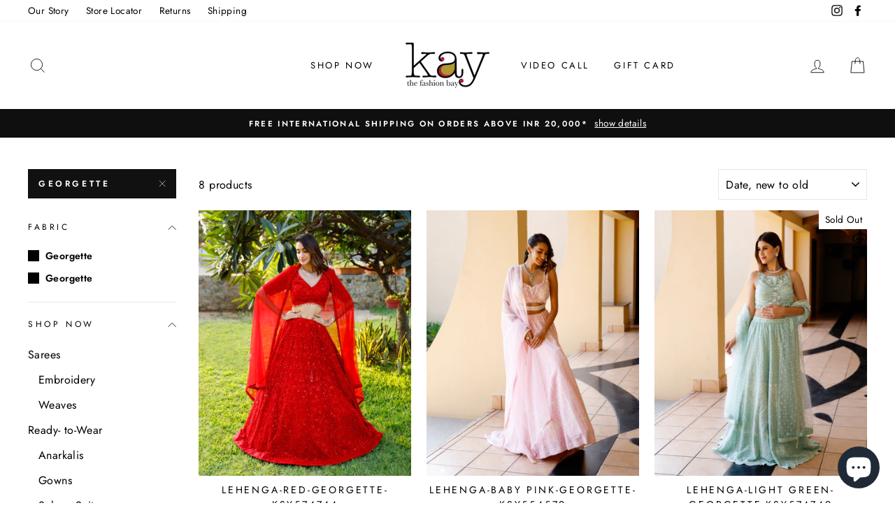

--- FILE ---
content_type: text/html; charset=utf-8
request_url: https://kayfashions.in/collections/lehengas/georgette
body_size: 27910
content:
<!doctype html>
<html class="no-js" lang="en">
<head>
  <link rel="stylesheet" href="https://obscure-escarpment-2240.herokuapp.com/stylesheets/bcpo-front.css">
  <script>var bcpo_product=null;  var bcpo_settings={"fallback":"default","auto_select":"off","load_main_image":"on","replaceImage":"on","border_style":"square","tooltips":"show","sold_out_style":"transparent","theme":"light","jumbo_colors":"medium","jumbo_images":"medium","circle_swatches":"","inventory_style":"default","override_ajax":"on","add_price_addons":"off","money_format2":"Rs. {{amount_no_decimals}}","money_format_without_currency":"Rs. {{amount_no_decimals}}","show_currency":"off","global_auto_image_options":"","global_color_options":"","global_colors":[{"key":"","value":"ecf42f"}],"shop_currency":"INR"};var inventory_quantity = [];if(bcpo_product) { for (var i = 0; i < bcpo_product.variants.length; i += 1) { bcpo_product.variants[i].inventory_quantity = inventory_quantity[i]; }}window.bcpo = window.bcpo || {}; bcpo.cart = {"note":null,"attributes":{},"original_total_price":0,"total_price":0,"total_discount":0,"total_weight":0.0,"item_count":0,"items":[],"requires_shipping":false,"currency":"INR","items_subtotal_price":0,"cart_level_discount_applications":[],"checkout_charge_amount":0}; bcpo.ogFormData = FormData;</script>

  <meta charset="utf-8">
  <meta http-equiv="X-UA-Compatible" content="IE=edge,chrome=1">
  <meta name="viewport" content="width=device-width,initial-scale=1">
  <meta name="theme-color" content="#111111">
  <link rel="canonical" href="https://kayfashions.in/collections/lehengas/georgette">
  <meta name="format-detection" content="telephone=no"><link rel="shortcut icon" href="//kayfashions.in/cdn/shop/files/kaylogo_32x32.png?v=1613733815" type="image/png" /><!-- "snippets/SEOManager.liquid" was not rendered, the associated app was uninstalled -->
 
  <meta property="og:site_name" content="Kay the fashion bay">
  <meta property="og:url" content="https://kayfashions.in/collections/lehengas/georgette">
  <meta property="og:title" content="Lehengas">
  <meta property="og:type" content="website">
  <meta property="og:description" content="Online Shopping -  Sarees Bridal Lehenga Choli Gowns Party wear Salwar suits Anarkali Fusion wear Kurti Tunics "><meta property="og:image" content="http://kayfashions.in/cdn/shop/collections/Untitled_design_3_1200x630.png?v=1726807599">
  <meta property="og:image:secure_url" content="https://kayfashions.in/cdn/shop/collections/Untitled_design_3_1200x630.png?v=1726807599">
  <meta name="twitter:site" content="@">
  <meta name="twitter:card" content="summary_large_image">
  <meta name="twitter:title" content="Lehengas">
  <meta name="twitter:description" content="Online Shopping -  Sarees Bridal Lehenga Choli Gowns Party wear Salwar suits Anarkali Fusion wear Kurti Tunics ">


  <style data-shopify>
  @font-face {
  font-family: "Bodoni Moda";
  font-weight: 500;
  font-style: normal;
  src: url("//kayfashions.in/cdn/fonts/bodoni_moda/bodonimoda_n5.36d0da1db617c453fb46e8089790ab6dc72c2356.woff2") format("woff2"),
       url("//kayfashions.in/cdn/fonts/bodoni_moda/bodonimoda_n5.40f612bab009769f87511096f185d9228ad3baa3.woff") format("woff");
}

  @font-face {
  font-family: Jost;
  font-weight: 400;
  font-style: normal;
  src: url("//kayfashions.in/cdn/fonts/jost/jost_n4.d47a1b6347ce4a4c9f437608011273009d91f2b7.woff2") format("woff2"),
       url("//kayfashions.in/cdn/fonts/jost/jost_n4.791c46290e672b3f85c3d1c651ef2efa3819eadd.woff") format("woff");
}


  @font-face {
  font-family: Jost;
  font-weight: 600;
  font-style: normal;
  src: url("//kayfashions.in/cdn/fonts/jost/jost_n6.ec1178db7a7515114a2d84e3dd680832b7af8b99.woff2") format("woff2"),
       url("//kayfashions.in/cdn/fonts/jost/jost_n6.b1178bb6bdd3979fef38e103a3816f6980aeaff9.woff") format("woff");
}

  @font-face {
  font-family: Jost;
  font-weight: 400;
  font-style: italic;
  src: url("//kayfashions.in/cdn/fonts/jost/jost_i4.b690098389649750ada222b9763d55796c5283a5.woff2") format("woff2"),
       url("//kayfashions.in/cdn/fonts/jost/jost_i4.fd766415a47e50b9e391ae7ec04e2ae25e7e28b0.woff") format("woff");
}

  @font-face {
  font-family: Jost;
  font-weight: 600;
  font-style: italic;
  src: url("//kayfashions.in/cdn/fonts/jost/jost_i6.9af7e5f39e3a108c08f24047a4276332d9d7b85e.woff2") format("woff2"),
       url("//kayfashions.in/cdn/fonts/jost/jost_i6.2bf310262638f998ed206777ce0b9a3b98b6fe92.woff") format("woff");
}

</style>

  <link href="//kayfashions.in/cdn/shop/t/13/assets/theme.scss.css?v=178301481902994542621759259819" rel="stylesheet" type="text/css" media="all" />

  <style data-shopify>
    .collection-item__title {
      font-size: 14.4px;
    }

    @media screen and (min-width: 769px) {
      .collection-item__title {
        font-size: 18px;
      }
    }
  </style>

  <script>
    document.documentElement.className = document.documentElement.className.replace('no-js', 'js');

    window.theme = window.theme || {};
    theme.strings = {
      addToCart: "Add to cart",
      soldOut: "Sold Out",
      unavailable: "Unavailable",
      stockLabel: "Only [count] items in stock!",
      willNotShipUntil: "Will not ship until [date]",
      willBeInStockAfter: "Will be in stock after [date]",
      waitingForStock: "Inventory on the way",
      savePrice: "Save [saved_amount]",
      cartEmpty: "Your cart is currently empty.",
      cartTermsConfirmation: "You must agree with the terms and conditions of sales to check out"
    };
    theme.settings = {
      dynamicVariantsEnable: true,
      dynamicVariantType: "button",
      cartType: "drawer",
      moneyFormat: "Rs. {{amount_no_decimals}}",
      saveType: "dollar",
      recentlyViewedEnabled: false,
      predictiveSearch: true,
      predictiveSearchType: "product,article,page",
      inventoryThreshold: 2,
      quickView: true,
      themeName: 'Impulse',
      themeVersion: "3.0.3"
    };
  </script>

  <script>window.performance && window.performance.mark && window.performance.mark('shopify.content_for_header.start');</script><meta name="google-site-verification" content="mYgPGjny1lOjvaRclsVyl95iV0b12U6Qt7rHv2YZI0A">
<meta id="shopify-digital-wallet" name="shopify-digital-wallet" content="/8092177/digital_wallets/dialog">
<link rel="alternate" type="application/atom+xml" title="Feed" href="/collections/lehengas/georgette.atom" />
<link rel="alternate" type="application/json+oembed" href="https://kayfashions.in/collections/lehengas/georgette.oembed">
<script async="async" src="/checkouts/internal/preloads.js?locale=en-IN"></script>
<script id="shopify-features" type="application/json">{"accessToken":"d61f55287aeffb2669ddaacad79c0094","betas":["rich-media-storefront-analytics"],"domain":"kayfashions.in","predictiveSearch":true,"shopId":8092177,"locale":"en"}</script>
<script>var Shopify = Shopify || {};
Shopify.shop = "kay-fashions.myshopify.com";
Shopify.locale = "en";
Shopify.currency = {"active":"INR","rate":"1.0"};
Shopify.country = "IN";
Shopify.theme = {"name":"meroxio optimized - Current LIVE","id":107771560088,"schema_name":"Impulse","schema_version":"3.0.3","theme_store_id":857,"role":"main"};
Shopify.theme.handle = "null";
Shopify.theme.style = {"id":null,"handle":null};
Shopify.cdnHost = "kayfashions.in/cdn";
Shopify.routes = Shopify.routes || {};
Shopify.routes.root = "/";</script>
<script type="module">!function(o){(o.Shopify=o.Shopify||{}).modules=!0}(window);</script>
<script>!function(o){function n(){var o=[];function n(){o.push(Array.prototype.slice.apply(arguments))}return n.q=o,n}var t=o.Shopify=o.Shopify||{};t.loadFeatures=n(),t.autoloadFeatures=n()}(window);</script>
<script id="shop-js-analytics" type="application/json">{"pageType":"collection"}</script>
<script defer="defer" async type="module" src="//kayfashions.in/cdn/shopifycloud/shop-js/modules/v2/client.init-shop-cart-sync_BApSsMSl.en.esm.js"></script>
<script defer="defer" async type="module" src="//kayfashions.in/cdn/shopifycloud/shop-js/modules/v2/chunk.common_CBoos6YZ.esm.js"></script>
<script type="module">
  await import("//kayfashions.in/cdn/shopifycloud/shop-js/modules/v2/client.init-shop-cart-sync_BApSsMSl.en.esm.js");
await import("//kayfashions.in/cdn/shopifycloud/shop-js/modules/v2/chunk.common_CBoos6YZ.esm.js");

  window.Shopify.SignInWithShop?.initShopCartSync?.({"fedCMEnabled":true,"windoidEnabled":true});

</script>
<script>(function() {
  var isLoaded = false;
  function asyncLoad() {
    if (isLoaded) return;
    isLoaded = true;
    var urls = ["\/\/social-login.oxiapps.com\/api\/init?vt=102\u0026shop=kay-fashions.myshopify.com","https:\/\/cdn.sesami.co\/shopify.js?shop=kay-fashions.myshopify.com","https:\/\/www.risingsigma.com\/zippy-v2\/assets\/js\/empty.js?shop=kay-fashions.myshopify.com","https:\/\/app.covet.pics\/covet-pics-widget-inject.js?shop=kay-fashions.myshopify.com","https:\/\/cdn.s3.pop-convert.com\/pcjs.production.min.js?unique_id=kay-fashions.myshopify.com\u0026shop=kay-fashions.myshopify.com","https:\/\/script.pop-convert.com\/new-micro\/production.pc.min.js?unique_id=kay-fashions.myshopify.com\u0026shop=kay-fashions.myshopify.com","https:\/\/customer-first-focus.b-cdn.net\/cffOrderifyLoader_min.js?shop=kay-fashions.myshopify.com","https:\/\/sf-loginwithmobilephone.extendons.com\/js\/storefront.js?shop=kay-fashions.myshopify.com"];
    for (var i = 0; i < urls.length; i++) {
      var s = document.createElement('script');
      s.type = 'text/javascript';
      s.async = true;
      s.src = urls[i];
      var x = document.getElementsByTagName('script')[0];
      x.parentNode.insertBefore(s, x);
    }
  };
  if(window.attachEvent) {
    window.attachEvent('onload', asyncLoad);
  } else {
    window.addEventListener('load', asyncLoad, false);
  }
})();</script>
<script id="__st">var __st={"a":8092177,"offset":19800,"reqid":"fe695ea0-938c-4810-bc20-f78c6babc218-1768926156","pageurl":"kayfashions.in\/collections\/lehengas\/georgette","u":"e86ea68a6ea9","p":"collection","rtyp":"collection","rid":215740186776};</script>
<script>window.ShopifyPaypalV4VisibilityTracking = true;</script>
<script id="captcha-bootstrap">!function(){'use strict';const t='contact',e='account',n='new_comment',o=[[t,t],['blogs',n],['comments',n],[t,'customer']],c=[[e,'customer_login'],[e,'guest_login'],[e,'recover_customer_password'],[e,'create_customer']],r=t=>t.map((([t,e])=>`form[action*='/${t}']:not([data-nocaptcha='true']) input[name='form_type'][value='${e}']`)).join(','),a=t=>()=>t?[...document.querySelectorAll(t)].map((t=>t.form)):[];function s(){const t=[...o],e=r(t);return a(e)}const i='password',u='form_key',d=['recaptcha-v3-token','g-recaptcha-response','h-captcha-response',i],f=()=>{try{return window.sessionStorage}catch{return}},m='__shopify_v',_=t=>t.elements[u];function p(t,e,n=!1){try{const o=window.sessionStorage,c=JSON.parse(o.getItem(e)),{data:r}=function(t){const{data:e,action:n}=t;return t[m]||n?{data:e,action:n}:{data:t,action:n}}(c);for(const[e,n]of Object.entries(r))t.elements[e]&&(t.elements[e].value=n);n&&o.removeItem(e)}catch(o){console.error('form repopulation failed',{error:o})}}const l='form_type',E='cptcha';function T(t){t.dataset[E]=!0}const w=window,h=w.document,L='Shopify',v='ce_forms',y='captcha';let A=!1;((t,e)=>{const n=(g='f06e6c50-85a8-45c8-87d0-21a2b65856fe',I='https://cdn.shopify.com/shopifycloud/storefront-forms-hcaptcha/ce_storefront_forms_captcha_hcaptcha.v1.5.2.iife.js',D={infoText:'Protected by hCaptcha',privacyText:'Privacy',termsText:'Terms'},(t,e,n)=>{const o=w[L][v],c=o.bindForm;if(c)return c(t,g,e,D).then(n);var r;o.q.push([[t,g,e,D],n]),r=I,A||(h.body.append(Object.assign(h.createElement('script'),{id:'captcha-provider',async:!0,src:r})),A=!0)});var g,I,D;w[L]=w[L]||{},w[L][v]=w[L][v]||{},w[L][v].q=[],w[L][y]=w[L][y]||{},w[L][y].protect=function(t,e){n(t,void 0,e),T(t)},Object.freeze(w[L][y]),function(t,e,n,w,h,L){const[v,y,A,g]=function(t,e,n){const i=e?o:[],u=t?c:[],d=[...i,...u],f=r(d),m=r(i),_=r(d.filter((([t,e])=>n.includes(e))));return[a(f),a(m),a(_),s()]}(w,h,L),I=t=>{const e=t.target;return e instanceof HTMLFormElement?e:e&&e.form},D=t=>v().includes(t);t.addEventListener('submit',(t=>{const e=I(t);if(!e)return;const n=D(e)&&!e.dataset.hcaptchaBound&&!e.dataset.recaptchaBound,o=_(e),c=g().includes(e)&&(!o||!o.value);(n||c)&&t.preventDefault(),c&&!n&&(function(t){try{if(!f())return;!function(t){const e=f();if(!e)return;const n=_(t);if(!n)return;const o=n.value;o&&e.removeItem(o)}(t);const e=Array.from(Array(32),(()=>Math.random().toString(36)[2])).join('');!function(t,e){_(t)||t.append(Object.assign(document.createElement('input'),{type:'hidden',name:u})),t.elements[u].value=e}(t,e),function(t,e){const n=f();if(!n)return;const o=[...t.querySelectorAll(`input[type='${i}']`)].map((({name:t})=>t)),c=[...d,...o],r={};for(const[a,s]of new FormData(t).entries())c.includes(a)||(r[a]=s);n.setItem(e,JSON.stringify({[m]:1,action:t.action,data:r}))}(t,e)}catch(e){console.error('failed to persist form',e)}}(e),e.submit())}));const S=(t,e)=>{t&&!t.dataset[E]&&(n(t,e.some((e=>e===t))),T(t))};for(const o of['focusin','change'])t.addEventListener(o,(t=>{const e=I(t);D(e)&&S(e,y())}));const B=e.get('form_key'),M=e.get(l),P=B&&M;t.addEventListener('DOMContentLoaded',(()=>{const t=y();if(P)for(const e of t)e.elements[l].value===M&&p(e,B);[...new Set([...A(),...v().filter((t=>'true'===t.dataset.shopifyCaptcha))])].forEach((e=>S(e,t)))}))}(h,new URLSearchParams(w.location.search),n,t,e,['guest_login'])})(!0,!0)}();</script>
<script integrity="sha256-4kQ18oKyAcykRKYeNunJcIwy7WH5gtpwJnB7kiuLZ1E=" data-source-attribution="shopify.loadfeatures" defer="defer" src="//kayfashions.in/cdn/shopifycloud/storefront/assets/storefront/load_feature-a0a9edcb.js" crossorigin="anonymous"></script>
<script data-source-attribution="shopify.dynamic_checkout.dynamic.init">var Shopify=Shopify||{};Shopify.PaymentButton=Shopify.PaymentButton||{isStorefrontPortableWallets:!0,init:function(){window.Shopify.PaymentButton.init=function(){};var t=document.createElement("script");t.src="https://kayfashions.in/cdn/shopifycloud/portable-wallets/latest/portable-wallets.en.js",t.type="module",document.head.appendChild(t)}};
</script>
<script data-source-attribution="shopify.dynamic_checkout.buyer_consent">
  function portableWalletsHideBuyerConsent(e){var t=document.getElementById("shopify-buyer-consent"),n=document.getElementById("shopify-subscription-policy-button");t&&n&&(t.classList.add("hidden"),t.setAttribute("aria-hidden","true"),n.removeEventListener("click",e))}function portableWalletsShowBuyerConsent(e){var t=document.getElementById("shopify-buyer-consent"),n=document.getElementById("shopify-subscription-policy-button");t&&n&&(t.classList.remove("hidden"),t.removeAttribute("aria-hidden"),n.addEventListener("click",e))}window.Shopify?.PaymentButton&&(window.Shopify.PaymentButton.hideBuyerConsent=portableWalletsHideBuyerConsent,window.Shopify.PaymentButton.showBuyerConsent=portableWalletsShowBuyerConsent);
</script>
<script data-source-attribution="shopify.dynamic_checkout.cart.bootstrap">document.addEventListener("DOMContentLoaded",(function(){function t(){return document.querySelector("shopify-accelerated-checkout-cart, shopify-accelerated-checkout")}if(t())Shopify.PaymentButton.init();else{new MutationObserver((function(e,n){t()&&(Shopify.PaymentButton.init(),n.disconnect())})).observe(document.body,{childList:!0,subtree:!0})}}));
</script>

<script>window.performance && window.performance.mark && window.performance.mark('shopify.content_for_header.end');</script>

  <script src="//kayfashions.in/cdn/shop/t/13/assets/vendor-scripts-v6.js" defer="defer"></script>

  

  <script src="//kayfashions.in/cdn/shop/t/13/assets/theme.js?v=166734948394415256231597225894" defer="defer"></script><!-- BEGIN app block: shopify://apps/oxi-social-login/blocks/social-login-embed/24ad60bc-8f09-42fa-807e-e5eda0fdae17 -->


<script>
    
        var vt = 763256;
    
        var oxi_data_scheme = 'light';
        if (document.querySelector('html').hasAttribute('data-scheme')) {
            oxi_data_scheme = document.querySelector('html').getAttribute('data-scheme');
        }
    function wfete(selector) {
    return new Promise(resolve => {
    if (document.querySelector(selector)) {
      return resolve(document.querySelector(selector));
    }

    const observer = new MutationObserver(() => {
      if (document.querySelector(selector)) {
        resolve(document.querySelector(selector));
        observer.disconnect();
      }
    });

    observer.observe(document.body, {
      subtree: true,
      childList: true,
    });
    });
  }
  async function oxi_init() {
    const data = await getOConfig();
  }
  function getOConfig() {
    var script = document.createElement('script');
    script.src = '//social-login.oxiapps.com/init.json?shop=kay-fashions.myshopify.com&vt='+vt+'&callback=jQuery111004090950169811405_1543664809199';
    script.setAttribute('rel','nofollow');
    document.head.appendChild(script);
  }
  function jQuery111004090950169811405_1543664809199(p) {
        var shop_locale = "";
        if (typeof Shopify !== 'undefined' && typeof Shopify.locale !== 'undefined') {
            shop_locale = "&locale="+Shopify.locale;
    }
    if (p.m == "1") {
      if (typeof oxi_initialized === 'undefined') {
        var oxi_initialized = true;
        //vt = parseInt(p.v);
        vt = parseInt(vt);

                var elem = document.createElement("link");
                elem.setAttribute("type", "text/css");
                elem.setAttribute("rel", "stylesheet");
                elem.setAttribute("href", "https://cdn.shopify.com/extensions/019a9bbf-e6d9-7768-bf83-c108720b519c/embedded-social-login-54/assets/remodal.css");
                document.getElementsByTagName("head")[0].appendChild(elem);


        var newScript = document.createElement('script');
        newScript.type = 'text/javascript';
        newScript.src = 'https://cdn.shopify.com/extensions/019a9bbf-e6d9-7768-bf83-c108720b519c/embedded-social-login-54/assets/osl.min.js';
        document.getElementsByTagName('head')[0].appendChild(newScript);
      }
    } else {
      const intervalID = setInterval(() => {
        if (document.querySelector('body')) {
            clearInterval(intervalID);

            opa = ['form[action*="account/login"]', 'form[action$="account"]'];
            opa.forEach(e => {
                wfete(e).then(element => {
                    if (typeof oxi_initialized === 'undefined') {
                        var oxi_initialized = true;
                        console.log("Oxi Social Login Initialized");
                        if (p.i == 'y') {
                            var list = document.querySelectorAll(e);
                            var oxi_list_length = 0;
                            if (list.length > 0) {
                                //oxi_list_length = 3;
                                oxi_list_length = list.length;
                            }
                            for(var osli1 = 0; osli1 < oxi_list_length; osli1++) {
                                if (list[osli1].querySelector('[value="guest_login"]')) {
                                } else {
                                if ( list[osli1].querySelectorAll('.oxi-social-login').length <= 0 && list[osli1].querySelectorAll('.oxi_social_wrapper').length <= 0 ) {
                                    var osl_checkout_url = '';
                                    if (list[osli1].querySelector('[name="checkout_url"]') !== null) {
                                        osl_checkout_url = '&osl_checkout_url='+list[osli1].querySelector('[name="checkout_url"]').value;
                                    }
                                    osl_checkout_url = osl_checkout_url.replace(/<[^>]*>/g, '').trim();
                                    list[osli1].insertAdjacentHTML(p.p, '<div class="oxi_social_wrapper" style="'+p.c+'"><iframe id="social_login_frame" class="social_login_frame" title="Social Login" src="https://social-login.oxiapps.com/widget?site='+p.s+'&vt='+vt+shop_locale+osl_checkout_url+'&scheme='+oxi_data_scheme+'" style="width:100%;max-width:100%;padding-top:0px;margin-bottom:5px;border:0px;height:'+p.h+'px;" scrolling=no></iframe></div>');
                                }
                                }
                            }
                        }
                    }
                });
            });

            wfete('#oxi-social-login').then(element => {
                document.getElementById('oxi-social-login').innerHTML="<iframe id='social_login_frame' class='social_login_frame' title='Social Login' src='https://social-login.oxiapps.com/widget?site="+p.s+"&vt="+vt+shop_locale+"&scheme="+oxi_data_scheme+"' style='width:100%;max-width:100%;padding-top:0px;margin-bottom:5px;border:0px;height:"+p.h+"px;' scrolling=no></iframe>";
            });
            wfete('.oxi-social-login').then(element => {
                var oxi_elms = document.querySelectorAll(".oxi-social-login");
                oxi_elms.forEach((oxi_elm) => {
                            oxi_elm.innerHTML="<iframe id='social_login_frame' class='social_login_frame' title='Social Login' src='https://social-login.oxiapps.com/widget?site="+p.s+"&vt="+vt+shop_locale+"&scheme="+oxi_data_scheme+"' style='width:100%;max-width:100%;padding-top:0px;margin-bottom:5px;border:0px;height:"+p.h+"px;' scrolling=no></iframe>";
                });
            });
        }
      }, 100);
    }

    var o_resized = false;
    var oxi_response = function(event) {
      if (event.origin+'/'=="https://social-login.oxiapps.com/") {
                if (event.data.action == "loaded") {
                    event.source.postMessage({
                        action:'getParentUrl',parentUrl: window.location.href+''
                    },"*");
                }

        var message = event.data+'';
        var key = message.split(':')[0];
        var value = message.split(':')[1];
        if (key=="height") {
          var oxi_iframe = document.getElementById('social_login_frame');
          if (oxi_iframe && !o_resized) {
            o_resized = true;
            oxi_iframe.style.height = value + "px";
          }
        }
      }
    };
    if (window.addEventListener) {
      window.addEventListener('message', oxi_response, false);
    } else {
      window.attachEvent("onmessage", oxi_response);
    }
  }
  oxi_init();
</script>


<!-- END app block --><!-- BEGIN app block: shopify://apps/otp-login-with-phone/blocks/scripts_embedded_block/c7f2efe3-e781-470b-96ef-267ca74ad469 --><script defer="defer" src="https://www.gstatic.com/firebasejs/8.2.1/firebase-app.js"></script>
<script defer="defer" src="https://www.gstatic.com/firebasejs/8.2.1/firebase-analytics.js"></script>
<script defer="defer" src="https://www.gstatic.com/firebasejs/8.2.1/firebase-auth.js"></script>
<script defer="defer" src="https://www.gstatic.com/firebasejs/8.2.1/firebase-firestore.js"></script>

<script src="https://cdn.shopify.com/extensions/019b8db3-4658-7dc3-b7dc-4b88a42cb9a4/eo_sh_loginwithmobilephone-663/assets/eosh_login_storefront.js" defer></script>

<link rel="stylesheet" href="//maxcdn.bootstrapcdn.com/font-awesome/4.3.0/css/font-awesome.min.css" defer>


<!-- END app block --><script src="https://cdn.shopify.com/extensions/e4b3a77b-20c9-4161-b1bb-deb87046128d/inbox-1253/assets/inbox-chat-loader.js" type="text/javascript" defer="defer"></script>
<link href="https://monorail-edge.shopifysvc.com" rel="dns-prefetch">
<script>(function(){if ("sendBeacon" in navigator && "performance" in window) {try {var session_token_from_headers = performance.getEntriesByType('navigation')[0].serverTiming.find(x => x.name == '_s').description;} catch {var session_token_from_headers = undefined;}var session_cookie_matches = document.cookie.match(/_shopify_s=([^;]*)/);var session_token_from_cookie = session_cookie_matches && session_cookie_matches.length === 2 ? session_cookie_matches[1] : "";var session_token = session_token_from_headers || session_token_from_cookie || "";function handle_abandonment_event(e) {var entries = performance.getEntries().filter(function(entry) {return /monorail-edge.shopifysvc.com/.test(entry.name);});if (!window.abandonment_tracked && entries.length === 0) {window.abandonment_tracked = true;var currentMs = Date.now();var navigation_start = performance.timing.navigationStart;var payload = {shop_id: 8092177,url: window.location.href,navigation_start,duration: currentMs - navigation_start,session_token,page_type: "collection"};window.navigator.sendBeacon("https://monorail-edge.shopifysvc.com/v1/produce", JSON.stringify({schema_id: "online_store_buyer_site_abandonment/1.1",payload: payload,metadata: {event_created_at_ms: currentMs,event_sent_at_ms: currentMs}}));}}window.addEventListener('pagehide', handle_abandonment_event);}}());</script>
<script id="web-pixels-manager-setup">(function e(e,d,r,n,o){if(void 0===o&&(o={}),!Boolean(null===(a=null===(i=window.Shopify)||void 0===i?void 0:i.analytics)||void 0===a?void 0:a.replayQueue)){var i,a;window.Shopify=window.Shopify||{};var t=window.Shopify;t.analytics=t.analytics||{};var s=t.analytics;s.replayQueue=[],s.publish=function(e,d,r){return s.replayQueue.push([e,d,r]),!0};try{self.performance.mark("wpm:start")}catch(e){}var l=function(){var e={modern:/Edge?\/(1{2}[4-9]|1[2-9]\d|[2-9]\d{2}|\d{4,})\.\d+(\.\d+|)|Firefox\/(1{2}[4-9]|1[2-9]\d|[2-9]\d{2}|\d{4,})\.\d+(\.\d+|)|Chrom(ium|e)\/(9{2}|\d{3,})\.\d+(\.\d+|)|(Maci|X1{2}).+ Version\/(15\.\d+|(1[6-9]|[2-9]\d|\d{3,})\.\d+)([,.]\d+|)( \(\w+\)|)( Mobile\/\w+|) Safari\/|Chrome.+OPR\/(9{2}|\d{3,})\.\d+\.\d+|(CPU[ +]OS|iPhone[ +]OS|CPU[ +]iPhone|CPU IPhone OS|CPU iPad OS)[ +]+(15[._]\d+|(1[6-9]|[2-9]\d|\d{3,})[._]\d+)([._]\d+|)|Android:?[ /-](13[3-9]|1[4-9]\d|[2-9]\d{2}|\d{4,})(\.\d+|)(\.\d+|)|Android.+Firefox\/(13[5-9]|1[4-9]\d|[2-9]\d{2}|\d{4,})\.\d+(\.\d+|)|Android.+Chrom(ium|e)\/(13[3-9]|1[4-9]\d|[2-9]\d{2}|\d{4,})\.\d+(\.\d+|)|SamsungBrowser\/([2-9]\d|\d{3,})\.\d+/,legacy:/Edge?\/(1[6-9]|[2-9]\d|\d{3,})\.\d+(\.\d+|)|Firefox\/(5[4-9]|[6-9]\d|\d{3,})\.\d+(\.\d+|)|Chrom(ium|e)\/(5[1-9]|[6-9]\d|\d{3,})\.\d+(\.\d+|)([\d.]+$|.*Safari\/(?![\d.]+ Edge\/[\d.]+$))|(Maci|X1{2}).+ Version\/(10\.\d+|(1[1-9]|[2-9]\d|\d{3,})\.\d+)([,.]\d+|)( \(\w+\)|)( Mobile\/\w+|) Safari\/|Chrome.+OPR\/(3[89]|[4-9]\d|\d{3,})\.\d+\.\d+|(CPU[ +]OS|iPhone[ +]OS|CPU[ +]iPhone|CPU IPhone OS|CPU iPad OS)[ +]+(10[._]\d+|(1[1-9]|[2-9]\d|\d{3,})[._]\d+)([._]\d+|)|Android:?[ /-](13[3-9]|1[4-9]\d|[2-9]\d{2}|\d{4,})(\.\d+|)(\.\d+|)|Mobile Safari.+OPR\/([89]\d|\d{3,})\.\d+\.\d+|Android.+Firefox\/(13[5-9]|1[4-9]\d|[2-9]\d{2}|\d{4,})\.\d+(\.\d+|)|Android.+Chrom(ium|e)\/(13[3-9]|1[4-9]\d|[2-9]\d{2}|\d{4,})\.\d+(\.\d+|)|Android.+(UC? ?Browser|UCWEB|U3)[ /]?(15\.([5-9]|\d{2,})|(1[6-9]|[2-9]\d|\d{3,})\.\d+)\.\d+|SamsungBrowser\/(5\.\d+|([6-9]|\d{2,})\.\d+)|Android.+MQ{2}Browser\/(14(\.(9|\d{2,})|)|(1[5-9]|[2-9]\d|\d{3,})(\.\d+|))(\.\d+|)|K[Aa][Ii]OS\/(3\.\d+|([4-9]|\d{2,})\.\d+)(\.\d+|)/},d=e.modern,r=e.legacy,n=navigator.userAgent;return n.match(d)?"modern":n.match(r)?"legacy":"unknown"}(),u="modern"===l?"modern":"legacy",c=(null!=n?n:{modern:"",legacy:""})[u],f=function(e){return[e.baseUrl,"/wpm","/b",e.hashVersion,"modern"===e.buildTarget?"m":"l",".js"].join("")}({baseUrl:d,hashVersion:r,buildTarget:u}),m=function(e){var d=e.version,r=e.bundleTarget,n=e.surface,o=e.pageUrl,i=e.monorailEndpoint;return{emit:function(e){var a=e.status,t=e.errorMsg,s=(new Date).getTime(),l=JSON.stringify({metadata:{event_sent_at_ms:s},events:[{schema_id:"web_pixels_manager_load/3.1",payload:{version:d,bundle_target:r,page_url:o,status:a,surface:n,error_msg:t},metadata:{event_created_at_ms:s}}]});if(!i)return console&&console.warn&&console.warn("[Web Pixels Manager] No Monorail endpoint provided, skipping logging."),!1;try{return self.navigator.sendBeacon.bind(self.navigator)(i,l)}catch(e){}var u=new XMLHttpRequest;try{return u.open("POST",i,!0),u.setRequestHeader("Content-Type","text/plain"),u.send(l),!0}catch(e){return console&&console.warn&&console.warn("[Web Pixels Manager] Got an unhandled error while logging to Monorail."),!1}}}}({version:r,bundleTarget:l,surface:e.surface,pageUrl:self.location.href,monorailEndpoint:e.monorailEndpoint});try{o.browserTarget=l,function(e){var d=e.src,r=e.async,n=void 0===r||r,o=e.onload,i=e.onerror,a=e.sri,t=e.scriptDataAttributes,s=void 0===t?{}:t,l=document.createElement("script"),u=document.querySelector("head"),c=document.querySelector("body");if(l.async=n,l.src=d,a&&(l.integrity=a,l.crossOrigin="anonymous"),s)for(var f in s)if(Object.prototype.hasOwnProperty.call(s,f))try{l.dataset[f]=s[f]}catch(e){}if(o&&l.addEventListener("load",o),i&&l.addEventListener("error",i),u)u.appendChild(l);else{if(!c)throw new Error("Did not find a head or body element to append the script");c.appendChild(l)}}({src:f,async:!0,onload:function(){if(!function(){var e,d;return Boolean(null===(d=null===(e=window.Shopify)||void 0===e?void 0:e.analytics)||void 0===d?void 0:d.initialized)}()){var d=window.webPixelsManager.init(e)||void 0;if(d){var r=window.Shopify.analytics;r.replayQueue.forEach((function(e){var r=e[0],n=e[1],o=e[2];d.publishCustomEvent(r,n,o)})),r.replayQueue=[],r.publish=d.publishCustomEvent,r.visitor=d.visitor,r.initialized=!0}}},onerror:function(){return m.emit({status:"failed",errorMsg:"".concat(f," has failed to load")})},sri:function(e){var d=/^sha384-[A-Za-z0-9+/=]+$/;return"string"==typeof e&&d.test(e)}(c)?c:"",scriptDataAttributes:o}),m.emit({status:"loading"})}catch(e){m.emit({status:"failed",errorMsg:(null==e?void 0:e.message)||"Unknown error"})}}})({shopId: 8092177,storefrontBaseUrl: "https://kayfashions.in",extensionsBaseUrl: "https://extensions.shopifycdn.com/cdn/shopifycloud/web-pixels-manager",monorailEndpoint: "https://monorail-edge.shopifysvc.com/unstable/produce_batch",surface: "storefront-renderer",enabledBetaFlags: ["2dca8a86"],webPixelsConfigList: [{"id":"807239926","configuration":"{\"config\":\"{\\\"pixel_id\\\":\\\"G-PFDGFH1NTF\\\",\\\"google_tag_ids\\\":[\\\"G-PFDGFH1NTF\\\",\\\"AW-16892731814\\\"],\\\"gtag_events\\\":[{\\\"type\\\":\\\"search\\\",\\\"action_label\\\":[\\\"G-PFDGFH1NTF\\\",\\\"AW-16892731814\\\/1qvDCOqnhakaEKbDivc-\\\"]},{\\\"type\\\":\\\"begin_checkout\\\",\\\"action_label\\\":[\\\"G-PFDGFH1NTF\\\",\\\"AW-16892731814\\\/rST-CO6lhakaEKbDivc-\\\"]},{\\\"type\\\":\\\"view_item\\\",\\\"action_label\\\":[\\\"G-PFDGFH1NTF\\\",\\\"AW-16892731814\\\/Y2-KCOenhakaEKbDivc-\\\"]},{\\\"type\\\":\\\"purchase\\\",\\\"action_label\\\":[\\\"G-PFDGFH1NTF\\\",\\\"AW-16892731814\\\/aJszCOulhakaEKbDivc-\\\"]},{\\\"type\\\":\\\"page_view\\\",\\\"action_label\\\":[\\\"G-PFDGFH1NTF\\\",\\\"AW-16892731814\\\/o_6bCOSnhakaEKbDivc-\\\"]},{\\\"type\\\":\\\"add_payment_info\\\",\\\"action_label\\\":[\\\"G-PFDGFH1NTF\\\",\\\"AW-16892731814\\\/8IvtCO2nhakaEKbDivc-\\\"]},{\\\"type\\\":\\\"add_to_cart\\\",\\\"action_label\\\":[\\\"G-PFDGFH1NTF\\\",\\\"AW-16892731814\\\/ts6NCPGlhakaEKbDivc-\\\"]}],\\\"enable_monitoring_mode\\\":false}\"}","eventPayloadVersion":"v1","runtimeContext":"OPEN","scriptVersion":"b2a88bafab3e21179ed38636efcd8a93","type":"APP","apiClientId":1780363,"privacyPurposes":[],"dataSharingAdjustments":{"protectedCustomerApprovalScopes":["read_customer_address","read_customer_email","read_customer_name","read_customer_personal_data","read_customer_phone"]}},{"id":"196051190","configuration":"{\"pixel_id\":\"264626071319489\",\"pixel_type\":\"facebook_pixel\",\"metaapp_system_user_token\":\"-\"}","eventPayloadVersion":"v1","runtimeContext":"OPEN","scriptVersion":"ca16bc87fe92b6042fbaa3acc2fbdaa6","type":"APP","apiClientId":2329312,"privacyPurposes":["ANALYTICS","MARKETING","SALE_OF_DATA"],"dataSharingAdjustments":{"protectedCustomerApprovalScopes":["read_customer_address","read_customer_email","read_customer_name","read_customer_personal_data","read_customer_phone"]}},{"id":"58163446","configuration":"{\"accountID\":\"wp_2430576\", \"storeID\":\"8092177\"}","eventPayloadVersion":"v1","runtimeContext":"STRICT","scriptVersion":"f49e0651045b0c0e99a753f02cb121e6","type":"APP","apiClientId":6762325,"privacyPurposes":["ANALYTICS","MARKETING","SALE_OF_DATA"],"dataSharingAdjustments":{"protectedCustomerApprovalScopes":["read_customer_personal_data"]}},{"id":"82510070","eventPayloadVersion":"v1","runtimeContext":"LAX","scriptVersion":"1","type":"CUSTOM","privacyPurposes":["ANALYTICS"],"name":"Google Analytics tag (migrated)"},{"id":"shopify-app-pixel","configuration":"{}","eventPayloadVersion":"v1","runtimeContext":"STRICT","scriptVersion":"0450","apiClientId":"shopify-pixel","type":"APP","privacyPurposes":["ANALYTICS","MARKETING"]},{"id":"shopify-custom-pixel","eventPayloadVersion":"v1","runtimeContext":"LAX","scriptVersion":"0450","apiClientId":"shopify-pixel","type":"CUSTOM","privacyPurposes":["ANALYTICS","MARKETING"]}],isMerchantRequest: false,initData: {"shop":{"name":"Kay the fashion bay","paymentSettings":{"currencyCode":"INR"},"myshopifyDomain":"kay-fashions.myshopify.com","countryCode":"IN","storefrontUrl":"https:\/\/kayfashions.in"},"customer":null,"cart":null,"checkout":null,"productVariants":[],"purchasingCompany":null},},"https://kayfashions.in/cdn","fcfee988w5aeb613cpc8e4bc33m6693e112",{"modern":"","legacy":""},{"shopId":"8092177","storefrontBaseUrl":"https:\/\/kayfashions.in","extensionBaseUrl":"https:\/\/extensions.shopifycdn.com\/cdn\/shopifycloud\/web-pixels-manager","surface":"storefront-renderer","enabledBetaFlags":"[\"2dca8a86\"]","isMerchantRequest":"false","hashVersion":"fcfee988w5aeb613cpc8e4bc33m6693e112","publish":"custom","events":"[[\"page_viewed\",{}],[\"collection_viewed\",{\"collection\":{\"id\":\"215740186776\",\"title\":\"Lehengas\",\"productVariants\":[{\"price\":{\"amount\":26220.0,\"currencyCode\":\"INR\"},\"product\":{\"title\":\"LEHENGA-RED-GEORGETTE-KSY574744\",\"vendor\":\"Kay the fashion bay\",\"id\":\"8010610245878\",\"untranslatedTitle\":\"LEHENGA-RED-GEORGETTE-KSY574744\",\"url\":\"\/products\/lehenga-red-georgette-ksy574744\",\"type\":\"\"},\"id\":\"45064638497014\",\"image\":{\"src\":\"\/\/kayfashions.in\/cdn\/shop\/files\/KSY574771-RS_5_1.jpg?v=1683011996\"},\"sku\":\"KSY574744\",\"title\":\"L \/ RED \/ GEORGETTE\",\"untranslatedTitle\":\"L \/ RED \/ GEORGETTE\"},{\"price\":{\"amount\":26600.0,\"currencyCode\":\"INR\"},\"product\":{\"title\":\"LEHENGA-BABY PINK-GEORGETTE-KSY554572\",\"vendor\":\"Kay the fashion bay\",\"id\":\"8009314042102\",\"untranslatedTitle\":\"LEHENGA-BABY PINK-GEORGETTE-KSY554572\",\"url\":\"\/products\/lehenga-baby-pink-georgette-ksy554572\",\"type\":\"\"},\"id\":\"45059004498166\",\"image\":{\"src\":\"\/\/kayfashions.in\/cdn\/shop\/files\/KSY554572-RS.26600_1.jpg?v=1682764872\"},\"sku\":\"KSY554572\",\"title\":\"L \/ BABY PINK \/ GEORGETTE\",\"untranslatedTitle\":\"L \/ BABY PINK \/ GEORGETTE\"},{\"price\":{\"amount\":26790.0,\"currencyCode\":\"INR\"},\"product\":{\"title\":\"LEHENGA-LIGHT GREEN-GEORGETTE-KSY574749\",\"vendor\":\"Kay the fashion bay\",\"id\":\"8009259712758\",\"untranslatedTitle\":\"LEHENGA-LIGHT GREEN-GEORGETTE-KSY574749\",\"url\":\"\/products\/lehenga-light-green-georgette-ksy574749\",\"type\":\"\"},\"id\":\"45058893152502\",\"image\":{\"src\":\"\/\/kayfashions.in\/cdn\/shop\/files\/KSY574749-RS.26790_2_1.jpg?v=1682761995\"},\"sku\":\"KSY574749\",\"title\":\"L \/ LIGHT GREEN \/ GEORGETTE\",\"untranslatedTitle\":\"L \/ LIGHT GREEN \/ GEORGETTE\"},{\"price\":{\"amount\":18240.0,\"currencyCode\":\"INR\"},\"product\":{\"title\":\"LEHENGA-PINK-GEORGETTE-KSY574753\",\"vendor\":\"Kay the fashion bay\",\"id\":\"8009239429366\",\"untranslatedTitle\":\"LEHENGA-PINK-GEORGETTE-KSY574753\",\"url\":\"\/products\/lehenga-pink-georgette-ksy574753\",\"type\":\"\"},\"id\":\"45058861662454\",\"image\":{\"src\":\"\/\/kayfashions.in\/cdn\/shop\/files\/KSY574753-RS.18240_1_1.jpg?v=1682760809\"},\"sku\":\"KSY574753\",\"title\":\"L \/ PINK \/ GEORGETTE\",\"untranslatedTitle\":\"L \/ PINK \/ GEORGETTE\"},{\"price\":{\"amount\":15390.0,\"currencyCode\":\"INR\"},\"product\":{\"title\":\"CROPTOP-BLACK-GEORGETTE-KSY581739\",\"vendor\":\"Kay the fashion bay\",\"id\":\"8009108881654\",\"untranslatedTitle\":\"CROPTOP-BLACK-GEORGETTE-KSY581739\",\"url\":\"\/products\/croptop-black-georgette-ksy581739\",\"type\":\"\"},\"id\":\"45058642149622\",\"image\":{\"src\":\"\/\/kayfashions.in\/cdn\/shop\/files\/KSY581739-RS.15390_4_1.jpg?v=1682750388\"},\"sku\":\"KSY581739\",\"title\":\"L \/ BLACK \/ GEORGETTE\",\"untranslatedTitle\":\"L \/ BLACK \/ GEORGETTE\"},{\"price\":{\"amount\":6500.0,\"currencyCode\":\"INR\"},\"product\":{\"title\":\"CROPTOP-CREAM-GEORGETTE-KSY560063\",\"vendor\":\"Kay the fashion bay\",\"id\":\"7943216857334\",\"untranslatedTitle\":\"CROPTOP-CREAM-GEORGETTE-KSY560063\",\"url\":\"\/products\/croptop-cream-georgette-ksy560063\",\"type\":\"\"},\"id\":\"44773987844342\",\"image\":{\"src\":\"\/\/kayfashions.in\/cdn\/shop\/products\/I99A1716.jpg?v=1672208588\"},\"sku\":\"KSY560062\",\"title\":\"L \/ CREAM \/ GEORGETTE\",\"untranslatedTitle\":\"L \/ CREAM \/ GEORGETTE\"},{\"price\":{\"amount\":6920.0,\"currencyCode\":\"INR\"},\"product\":{\"title\":\"CROPTOP-ONION-GEORGETTE-KSY560166\",\"vendor\":\"Kay the fashion bay\",\"id\":\"7943216791798\",\"untranslatedTitle\":\"CROPTOP-ONION-GEORGETTE-KSY560166\",\"url\":\"\/products\/croptop-onion-georgette-ksy560166\",\"type\":\"\"},\"id\":\"44773987713270\",\"image\":{\"src\":\"\/\/kayfashions.in\/cdn\/shop\/products\/I99A1105.jpg?v=1672208205\"},\"sku\":\"KSY560166\",\"title\":\"L \/ ONION \/ GEORGETTE\",\"untranslatedTitle\":\"L \/ ONION \/ GEORGETTE\"},{\"price\":{\"amount\":10190.0,\"currencyCode\":\"INR\"},\"product\":{\"title\":\"LEHENGA-BLUE-GEORGETTE-KSY395692\",\"vendor\":\"Kay the fashion bay\",\"id\":\"7050245505176\",\"untranslatedTitle\":\"LEHENGA-BLUE-GEORGETTE-KSY395692\",\"url\":\"\/products\/lehenga-blue-georgette-ksy395692\",\"type\":\"\"},\"id\":\"41057643790488\",\"image\":{\"src\":\"\/\/kayfashions.in\/cdn\/shop\/products\/KSY395692.jpg?v=1633088794\"},\"sku\":\"KSY395692\",\"title\":\"L \/ BLUE \/ GEORGETTE\",\"untranslatedTitle\":\"L \/ BLUE \/ GEORGETTE\"}]}}]]"});</script><script>
  window.ShopifyAnalytics = window.ShopifyAnalytics || {};
  window.ShopifyAnalytics.meta = window.ShopifyAnalytics.meta || {};
  window.ShopifyAnalytics.meta.currency = 'INR';
  var meta = {"products":[{"id":8010610245878,"gid":"gid:\/\/shopify\/Product\/8010610245878","vendor":"Kay the fashion bay","type":"","handle":"lehenga-red-georgette-ksy574744","variants":[{"id":45064638497014,"price":2622000,"name":"LEHENGA-RED-GEORGETTE-KSY574744 - L \/ RED \/ GEORGETTE","public_title":"L \/ RED \/ GEORGETTE","sku":"KSY574744"}],"remote":false},{"id":8009314042102,"gid":"gid:\/\/shopify\/Product\/8009314042102","vendor":"Kay the fashion bay","type":"","handle":"lehenga-baby-pink-georgette-ksy554572","variants":[{"id":45059004498166,"price":2660000,"name":"LEHENGA-BABY PINK-GEORGETTE-KSY554572 - L \/ BABY PINK \/ GEORGETTE","public_title":"L \/ BABY PINK \/ GEORGETTE","sku":"KSY554572"}],"remote":false},{"id":8009259712758,"gid":"gid:\/\/shopify\/Product\/8009259712758","vendor":"Kay the fashion bay","type":"","handle":"lehenga-light-green-georgette-ksy574749","variants":[{"id":45058893152502,"price":2679000,"name":"LEHENGA-LIGHT GREEN-GEORGETTE-KSY574749 - L \/ LIGHT GREEN \/ GEORGETTE","public_title":"L \/ LIGHT GREEN \/ GEORGETTE","sku":"KSY574749"}],"remote":false},{"id":8009239429366,"gid":"gid:\/\/shopify\/Product\/8009239429366","vendor":"Kay the fashion bay","type":"","handle":"lehenga-pink-georgette-ksy574753","variants":[{"id":45058861662454,"price":1824000,"name":"LEHENGA-PINK-GEORGETTE-KSY574753 - L \/ PINK \/ GEORGETTE","public_title":"L \/ PINK \/ GEORGETTE","sku":"KSY574753"}],"remote":false},{"id":8009108881654,"gid":"gid:\/\/shopify\/Product\/8009108881654","vendor":"Kay the fashion bay","type":"","handle":"croptop-black-georgette-ksy581739","variants":[{"id":45058642149622,"price":1539000,"name":"CROPTOP-BLACK-GEORGETTE-KSY581739 - L \/ BLACK \/ GEORGETTE","public_title":"L \/ BLACK \/ GEORGETTE","sku":"KSY581739"}],"remote":false},{"id":7943216857334,"gid":"gid:\/\/shopify\/Product\/7943216857334","vendor":"Kay the fashion bay","type":"","handle":"croptop-cream-georgette-ksy560063","variants":[{"id":44773987844342,"price":650000,"name":"CROPTOP-CREAM-GEORGETTE-KSY560063 - L \/ CREAM \/ GEORGETTE","public_title":"L \/ CREAM \/ GEORGETTE","sku":"KSY560062"},{"id":44773987877110,"price":657000,"name":"CROPTOP-CREAM-GEORGETTE-KSY560063 - XL \/ CREAM \/ GEORGETTE","public_title":"XL \/ CREAM \/ GEORGETTE","sku":"KSY560063"}],"remote":false},{"id":7943216791798,"gid":"gid:\/\/shopify\/Product\/7943216791798","vendor":"Kay the fashion bay","type":"","handle":"croptop-onion-georgette-ksy560166","variants":[{"id":44773987713270,"price":692000,"name":"CROPTOP-ONION-GEORGETTE-KSY560166 - L \/ ONION \/ GEORGETTE","public_title":"L \/ ONION \/ GEORGETTE","sku":"KSY560166"},{"id":44773987746038,"price":699000,"name":"CROPTOP-ONION-GEORGETTE-KSY560166 - XL \/ ONION \/ GEORGETTE","public_title":"XL \/ ONION \/ GEORGETTE","sku":"KSY560167"}],"remote":false},{"id":7050245505176,"gid":"gid:\/\/shopify\/Product\/7050245505176","vendor":"Kay the fashion bay","type":"","handle":"lehenga-blue-georgette-ksy395692","variants":[{"id":41057643790488,"price":1019000,"name":"LEHENGA-BLUE-GEORGETTE-KSY395692 - L \/ BLUE \/ GEORGETTE","public_title":"L \/ BLUE \/ GEORGETTE","sku":"KSY395692"}],"remote":false}],"page":{"pageType":"collection","resourceType":"collection","resourceId":215740186776,"requestId":"fe695ea0-938c-4810-bc20-f78c6babc218-1768926156"}};
  for (var attr in meta) {
    window.ShopifyAnalytics.meta[attr] = meta[attr];
  }
</script>
<script class="analytics">
  (function () {
    var customDocumentWrite = function(content) {
      var jquery = null;

      if (window.jQuery) {
        jquery = window.jQuery;
      } else if (window.Checkout && window.Checkout.$) {
        jquery = window.Checkout.$;
      }

      if (jquery) {
        jquery('body').append(content);
      }
    };

    var hasLoggedConversion = function(token) {
      if (token) {
        return document.cookie.indexOf('loggedConversion=' + token) !== -1;
      }
      return false;
    }

    var setCookieIfConversion = function(token) {
      if (token) {
        var twoMonthsFromNow = new Date(Date.now());
        twoMonthsFromNow.setMonth(twoMonthsFromNow.getMonth() + 2);

        document.cookie = 'loggedConversion=' + token + '; expires=' + twoMonthsFromNow;
      }
    }

    var trekkie = window.ShopifyAnalytics.lib = window.trekkie = window.trekkie || [];
    if (trekkie.integrations) {
      return;
    }
    trekkie.methods = [
      'identify',
      'page',
      'ready',
      'track',
      'trackForm',
      'trackLink'
    ];
    trekkie.factory = function(method) {
      return function() {
        var args = Array.prototype.slice.call(arguments);
        args.unshift(method);
        trekkie.push(args);
        return trekkie;
      };
    };
    for (var i = 0; i < trekkie.methods.length; i++) {
      var key = trekkie.methods[i];
      trekkie[key] = trekkie.factory(key);
    }
    trekkie.load = function(config) {
      trekkie.config = config || {};
      trekkie.config.initialDocumentCookie = document.cookie;
      var first = document.getElementsByTagName('script')[0];
      var script = document.createElement('script');
      script.type = 'text/javascript';
      script.onerror = function(e) {
        var scriptFallback = document.createElement('script');
        scriptFallback.type = 'text/javascript';
        scriptFallback.onerror = function(error) {
                var Monorail = {
      produce: function produce(monorailDomain, schemaId, payload) {
        var currentMs = new Date().getTime();
        var event = {
          schema_id: schemaId,
          payload: payload,
          metadata: {
            event_created_at_ms: currentMs,
            event_sent_at_ms: currentMs
          }
        };
        return Monorail.sendRequest("https://" + monorailDomain + "/v1/produce", JSON.stringify(event));
      },
      sendRequest: function sendRequest(endpointUrl, payload) {
        // Try the sendBeacon API
        if (window && window.navigator && typeof window.navigator.sendBeacon === 'function' && typeof window.Blob === 'function' && !Monorail.isIos12()) {
          var blobData = new window.Blob([payload], {
            type: 'text/plain'
          });

          if (window.navigator.sendBeacon(endpointUrl, blobData)) {
            return true;
          } // sendBeacon was not successful

        } // XHR beacon

        var xhr = new XMLHttpRequest();

        try {
          xhr.open('POST', endpointUrl);
          xhr.setRequestHeader('Content-Type', 'text/plain');
          xhr.send(payload);
        } catch (e) {
          console.log(e);
        }

        return false;
      },
      isIos12: function isIos12() {
        return window.navigator.userAgent.lastIndexOf('iPhone; CPU iPhone OS 12_') !== -1 || window.navigator.userAgent.lastIndexOf('iPad; CPU OS 12_') !== -1;
      }
    };
    Monorail.produce('monorail-edge.shopifysvc.com',
      'trekkie_storefront_load_errors/1.1',
      {shop_id: 8092177,
      theme_id: 107771560088,
      app_name: "storefront",
      context_url: window.location.href,
      source_url: "//kayfashions.in/cdn/s/trekkie.storefront.cd680fe47e6c39ca5d5df5f0a32d569bc48c0f27.min.js"});

        };
        scriptFallback.async = true;
        scriptFallback.src = '//kayfashions.in/cdn/s/trekkie.storefront.cd680fe47e6c39ca5d5df5f0a32d569bc48c0f27.min.js';
        first.parentNode.insertBefore(scriptFallback, first);
      };
      script.async = true;
      script.src = '//kayfashions.in/cdn/s/trekkie.storefront.cd680fe47e6c39ca5d5df5f0a32d569bc48c0f27.min.js';
      first.parentNode.insertBefore(script, first);
    };
    trekkie.load(
      {"Trekkie":{"appName":"storefront","development":false,"defaultAttributes":{"shopId":8092177,"isMerchantRequest":null,"themeId":107771560088,"themeCityHash":"1004241410893477776","contentLanguage":"en","currency":"INR","eventMetadataId":"623a2822-652a-4a48-a95e-82e47d66f742"},"isServerSideCookieWritingEnabled":true,"monorailRegion":"shop_domain","enabledBetaFlags":["65f19447"]},"Session Attribution":{},"S2S":{"facebookCapiEnabled":true,"source":"trekkie-storefront-renderer","apiClientId":580111}}
    );

    var loaded = false;
    trekkie.ready(function() {
      if (loaded) return;
      loaded = true;

      window.ShopifyAnalytics.lib = window.trekkie;

      var originalDocumentWrite = document.write;
      document.write = customDocumentWrite;
      try { window.ShopifyAnalytics.merchantGoogleAnalytics.call(this); } catch(error) {};
      document.write = originalDocumentWrite;

      window.ShopifyAnalytics.lib.page(null,{"pageType":"collection","resourceType":"collection","resourceId":215740186776,"requestId":"fe695ea0-938c-4810-bc20-f78c6babc218-1768926156","shopifyEmitted":true});

      var match = window.location.pathname.match(/checkouts\/(.+)\/(thank_you|post_purchase)/)
      var token = match? match[1]: undefined;
      if (!hasLoggedConversion(token)) {
        setCookieIfConversion(token);
        window.ShopifyAnalytics.lib.track("Viewed Product Category",{"currency":"INR","category":"Collection: lehengas","collectionName":"lehengas","collectionId":215740186776,"nonInteraction":true},undefined,undefined,{"shopifyEmitted":true});
      }
    });


        var eventsListenerScript = document.createElement('script');
        eventsListenerScript.async = true;
        eventsListenerScript.src = "//kayfashions.in/cdn/shopifycloud/storefront/assets/shop_events_listener-3da45d37.js";
        document.getElementsByTagName('head')[0].appendChild(eventsListenerScript);

})();</script>
  <script>
  if (!window.ga || (window.ga && typeof window.ga !== 'function')) {
    window.ga = function ga() {
      (window.ga.q = window.ga.q || []).push(arguments);
      if (window.Shopify && window.Shopify.analytics && typeof window.Shopify.analytics.publish === 'function') {
        window.Shopify.analytics.publish("ga_stub_called", {}, {sendTo: "google_osp_migration"});
      }
      console.error("Shopify's Google Analytics stub called with:", Array.from(arguments), "\nSee https://help.shopify.com/manual/promoting-marketing/pixels/pixel-migration#google for more information.");
    };
    if (window.Shopify && window.Shopify.analytics && typeof window.Shopify.analytics.publish === 'function') {
      window.Shopify.analytics.publish("ga_stub_initialized", {}, {sendTo: "google_osp_migration"});
    }
  }
</script>
<script
  defer
  src="https://kayfashions.in/cdn/shopifycloud/perf-kit/shopify-perf-kit-3.0.4.min.js"
  data-application="storefront-renderer"
  data-shop-id="8092177"
  data-render-region="gcp-us-central1"
  data-page-type="collection"
  data-theme-instance-id="107771560088"
  data-theme-name="Impulse"
  data-theme-version="3.0.3"
  data-monorail-region="shop_domain"
  data-resource-timing-sampling-rate="10"
  data-shs="true"
  data-shs-beacon="true"
  data-shs-export-with-fetch="true"
  data-shs-logs-sample-rate="1"
  data-shs-beacon-endpoint="https://kayfashions.in/api/collect"
></script>
</head> 

<body class="template-collection" data-transitions="false">

  <a class="in-page-link visually-hidden skip-link" href="#MainContent">Skip to content</a>

  <div id="PageContainer" class="page-container">
    <div class="transition-body">

    <div id="shopify-section-header" class="shopify-section">




<div id="NavDrawer" class="drawer drawer--left">
  <div class="drawer__contents">
    <div class="drawer__fixed-header drawer__fixed-header--full">
      <div class="drawer__header drawer__header--full appear-animation appear-delay-1">
        <div class="h2 drawer__title">
        </div>
        <div class="drawer__close">
          <button type="button" class="drawer__close-button js-drawer-close">
            <svg aria-hidden="true" focusable="false" role="presentation" class="icon icon-close" viewBox="0 0 64 64"><path d="M19 17.61l27.12 27.13m0-27.12L19 44.74"/></svg>
            <span class="icon__fallback-text">Close menu</span>
          </button>
        </div>
      </div>
    </div>
    <div class="drawer__scrollable">
      <ul class="mobile-nav" role="navigation" aria-label="Primary">
        


          <li class="mobile-nav__item appear-animation appear-delay-2">
            
              <div class="mobile-nav__has-sublist">
                
                  <a href="/collections/all"
                    class="mobile-nav__link mobile-nav__link--top-level"
                    id="Label-collections-all1"
                    >
                    Shop Now
                  </a>
                  <div class="mobile-nav__toggle">
                    <button type="button"
                      aria-controls="Linklist-collections-all1"
                      aria-open="true"
                      class="collapsible-trigger collapsible--auto-height is-open">
                      <span class="collapsible-trigger__icon collapsible-trigger__icon--open" role="presentation">
  <svg aria-hidden="true" focusable="false" role="presentation" class="icon icon--wide icon-chevron-down" viewBox="0 0 28 16"><path d="M1.57 1.59l12.76 12.77L27.1 1.59" stroke-width="2" stroke="#000" fill="none" fill-rule="evenodd"/></svg>
</span>

                    </button>
                  </div>
                
              </div>
            

            
              <div id="Linklist-collections-all1"
                class="mobile-nav__sublist collapsible-content collapsible-content--all is-open"
                aria-labelledby="Label-collections-all1"
                style="height: auto;">
                <div class="collapsible-content__inner">
                  <ul class="mobile-nav__sublist">
                    


                      <li class="mobile-nav__item">
                        <div class="mobile-nav__child-item">
                          
                            <a href="/collections/saree"
                              class="mobile-nav__link"
                              id="Sublabel-collections-saree1"
                              >
                              Sarees
                            </a>
                          
                          
                            <button type="button"
                              aria-controls="Sublinklist-collections-all1-collections-saree1"
                              class="collapsible-trigger ">
                              <span class="collapsible-trigger__icon collapsible-trigger__icon--circle collapsible-trigger__icon--open" role="presentation">
  <svg aria-hidden="true" focusable="false" role="presentation" class="icon icon--wide icon-chevron-down" viewBox="0 0 28 16"><path d="M1.57 1.59l12.76 12.77L27.1 1.59" stroke-width="2" stroke="#000" fill="none" fill-rule="evenodd"/></svg>
</span>

                            </button>
                          
                        </div>

                        
                          <div
                            id="Sublinklist-collections-all1-collections-saree1"
                            aria-labelledby="Sublabel-collections-saree1"
                            class="mobile-nav__sublist collapsible-content collapsible-content--all "
                            >
                            <div class="collapsible-content__inner">
                              <ul class="mobile-nav__grandchildlist">
                                
                                  <li class="mobile-nav__item">
                                    <a href="/collections/embroidery-saree" class="mobile-nav__link" >
                                      Embroidery
                                    </a>
                                  </li>
                                
                                  <li class="mobile-nav__item">
                                    <a href="/collections/handloom-saree" class="mobile-nav__link" >
                                      Weaves 
                                    </a>
                                  </li>
                                
                              </ul>
                            </div>
                          </div>
                        
                      </li>
                    


                      <li class="mobile-nav__item">
                        <div class="mobile-nav__child-item">
                          
                            <a href="/collections/salwar-suit-1"
                              class="mobile-nav__link"
                              id="Sublabel-collections-salwar-suit-12"
                              >
                              Ready- to-Wear
                            </a>
                          
                          
                            <button type="button"
                              aria-controls="Sublinklist-collections-all1-collections-salwar-suit-12"
                              class="collapsible-trigger is-open">
                              <span class="collapsible-trigger__icon collapsible-trigger__icon--circle collapsible-trigger__icon--open" role="presentation">
  <svg aria-hidden="true" focusable="false" role="presentation" class="icon icon--wide icon-chevron-down" viewBox="0 0 28 16"><path d="M1.57 1.59l12.76 12.77L27.1 1.59" stroke-width="2" stroke="#000" fill="none" fill-rule="evenodd"/></svg>
</span>

                            </button>
                          
                        </div>

                        
                          <div
                            id="Sublinklist-collections-all1-collections-salwar-suit-12"
                            aria-labelledby="Sublabel-collections-salwar-suit-12"
                            class="mobile-nav__sublist collapsible-content collapsible-content--all is-open"
                            style="height: auto;">
                            <div class="collapsible-content__inner">
                              <ul class="mobile-nav__grandchildlist">
                                
                                  <li class="mobile-nav__item">
                                    <a href="/collections/anarkali-sketch" class="mobile-nav__link" >
                                      Anarkalis
                                    </a>
                                  </li>
                                
                                  <li class="mobile-nav__item">
                                    <a href="/collections/gowns" class="mobile-nav__link" >
                                      Gowns
                                    </a>
                                  </li>
                                
                                  <li class="mobile-nav__item">
                                    <a href="/collections/salwar-sketch" class="mobile-nav__link" >
                                      Salwar Suits
                                    </a>
                                  </li>
                                
                                  <li class="mobile-nav__item">
                                    <a href="/collections/lehengas" class="mobile-nav__link" data-active="true">
                                      Lehengas
                                    </a>
                                  </li>
                                
                                  <li class="mobile-nav__item">
                                    <a href="/collections/tunic-sketch" class="mobile-nav__link" >
                                      Kurti
                                    </a>
                                  </li>
                                
                                  <li class="mobile-nav__item">
                                    <a href="/collections/kurti-sets-1" class="mobile-nav__link" >
                                      Kurti Sets
                                    </a>
                                  </li>
                                
                              </ul>
                            </div>
                          </div>
                        
                      </li>
                    


                      <li class="mobile-nav__item">
                        <div class="mobile-nav__child-item">
                          
                            <a href="/collections/unstiched-salwar"
                              class="mobile-nav__link"
                              id="Sublabel-collections-unstiched-salwar3"
                              >
                              Fabrics
                            </a>
                          
                          
                        </div>

                        
                      </li>
                    


                      <li class="mobile-nav__item">
                        <div class="mobile-nav__child-item">
                          
                            <a href="/blogs/news/bridal-lookbook-2020"
                              class="mobile-nav__link"
                              id="Sublabel-blogs-news-bridal-lookbook-20204"
                              >
                              Premium Bridal 
                            </a>
                          
                          
                        </div>

                        
                      </li>
                    
                  </ul>
                </div>
              </div>
            
          </li>
        


          <li class="mobile-nav__item appear-animation appear-delay-3">
            
              <a href="/products/video-call-service" class="mobile-nav__link mobile-nav__link--top-level" >Video Call</a>
            

            
          </li>
        


          <li class="mobile-nav__item appear-animation appear-delay-4">
            
              <a href="/products/gift-of-love" class="mobile-nav__link mobile-nav__link--top-level" >Gift Card</a>
            

            
          </li>
        


        
          <li class="mobile-nav__item mobile-nav__item--secondary">
            <div class="grid">
              
                
<div class="grid__item one-half appear-animation appear-delay-5 medium-up--hide">
                    <a href="/pages/about-us" class="mobile-nav__link">Our Story</a>
                  </div>
                
<div class="grid__item one-half appear-animation appear-delay-6 medium-up--hide">
                    <a href="/pages/contact-us" class="mobile-nav__link">Store Locator</a>
                  </div>
                
<div class="grid__item one-half appear-animation appear-delay-7 medium-up--hide">
                    <a href="/pages/return-policy" class="mobile-nav__link">Returns</a>
                  </div>
                
<div class="grid__item one-half appear-animation appear-delay-8 medium-up--hide">
                    <a href="/pages/shipping-policy-1" class="mobile-nav__link">Shipping </a>
                  </div>
                
              

              
<div class="grid__item one-half appear-animation appear-delay-9">
                  <a href="/account" class="mobile-nav__link">
                    
                      Log in
                    
                  </a>
                </div>
              
            </div>
          </li>
        
      </ul><ul class="mobile-nav__social appear-animation appear-delay-10">
        
          <li class="mobile-nav__social-item">
            <a target="_blank" href="https://www.instagram.com/kay_annanagar/" title="Kay the fashion bay on Instagram">
              <svg aria-hidden="true" focusable="false" role="presentation" class="icon icon-instagram" viewBox="0 0 32 32"><path fill="#444" d="M16 3.094c4.206 0 4.7.019 6.363.094 1.538.069 2.369.325 2.925.544.738.287 1.262.625 1.813 1.175s.894 1.075 1.175 1.813c.212.556.475 1.387.544 2.925.075 1.662.094 2.156.094 6.363s-.019 4.7-.094 6.363c-.069 1.538-.325 2.369-.544 2.925-.288.738-.625 1.262-1.175 1.813s-1.075.894-1.813 1.175c-.556.212-1.387.475-2.925.544-1.663.075-2.156.094-6.363.094s-4.7-.019-6.363-.094c-1.537-.069-2.369-.325-2.925-.544-.737-.288-1.263-.625-1.813-1.175s-.894-1.075-1.175-1.813c-.212-.556-.475-1.387-.544-2.925-.075-1.663-.094-2.156-.094-6.363s.019-4.7.094-6.363c.069-1.537.325-2.369.544-2.925.287-.737.625-1.263 1.175-1.813s1.075-.894 1.813-1.175c.556-.212 1.388-.475 2.925-.544 1.662-.081 2.156-.094 6.363-.094zm0-2.838c-4.275 0-4.813.019-6.494.094-1.675.075-2.819.344-3.819.731-1.037.4-1.913.944-2.788 1.819S1.486 4.656 1.08 5.688c-.387 1-.656 2.144-.731 3.825-.075 1.675-.094 2.213-.094 6.488s.019 4.813.094 6.494c.075 1.675.344 2.819.731 3.825.4 1.038.944 1.913 1.819 2.788s1.756 1.413 2.788 1.819c1 .387 2.144.656 3.825.731s2.213.094 6.494.094 4.813-.019 6.494-.094c1.675-.075 2.819-.344 3.825-.731 1.038-.4 1.913-.944 2.788-1.819s1.413-1.756 1.819-2.788c.387-1 .656-2.144.731-3.825s.094-2.212.094-6.494-.019-4.813-.094-6.494c-.075-1.675-.344-2.819-.731-3.825-.4-1.038-.944-1.913-1.819-2.788s-1.756-1.413-2.788-1.819c-1-.387-2.144-.656-3.825-.731C20.812.275 20.275.256 16 .256z"/><path fill="#444" d="M16 7.912a8.088 8.088 0 0 0 0 16.175c4.463 0 8.087-3.625 8.087-8.088s-3.625-8.088-8.088-8.088zm0 13.338a5.25 5.25 0 1 1 0-10.5 5.25 5.25 0 1 1 0 10.5zM26.294 7.594a1.887 1.887 0 1 1-3.774.002 1.887 1.887 0 0 1 3.774-.003z"/></svg>
              <span class="icon__fallback-text">Instagram</span>
            </a>
          </li>
        
        
          <li class="mobile-nav__social-item">
            <a target="_blank" href="https://www.facebook.com/kayfashions/" title="Kay the fashion bay on Facebook">
              <svg aria-hidden="true" focusable="false" role="presentation" class="icon icon-facebook" viewBox="0 0 32 32"><path fill="#444" d="M18.56 31.36V17.28h4.48l.64-5.12h-5.12v-3.2c0-1.28.64-2.56 2.56-2.56h2.56V1.28H19.2c-3.84 0-7.04 2.56-7.04 7.04v3.84H7.68v5.12h4.48v14.08h6.4z"/></svg>
              <span class="icon__fallback-text">Facebook</span>
            </a>
          </li>
        
        
        
        
        
        
        
        
      </ul>
    </div>
  </div>
</div>


  <div id="CartDrawer" class="drawer drawer--right">
    <form action="/cart" method="post" novalidate class="drawer__contents">
      <div class="drawer__fixed-header">
        <div class="drawer__header appear-animation appear-delay-1">
          <div class="h2 drawer__title">Cart</div>
          <div class="drawer__close">
            <button type="button" class="drawer__close-button js-drawer-close">
              <svg aria-hidden="true" focusable="false" role="presentation" class="icon icon-close" viewBox="0 0 64 64"><path d="M19 17.61l27.12 27.13m0-27.12L19 44.74"/></svg>
              <span class="icon__fallback-text">Close cart</span>
            </button>
          </div>
        </div>
      </div>

      <div id="CartContainer" class="drawer__inner"></div>
    </form>
  </div>






<style data-shopify>
  .site-nav__link,
  .site-nav__dropdown-link:not(.site-nav__dropdown-link--top-level) {
    font-size: 13px;
  }
  
    .site-nav__link, .mobile-nav__link--top-level {
      text-transform: uppercase;
      letter-spacing: 0.2em;
    }
    .mobile-nav__link--top-level {
      font-size: 1.1em;
    }
  

  

  
    .megamenu__colection-image {
      display: none;
    }
  
</style>

<div data-section-id="header" data-section-type="header-section">
  

  
    
      <div class="toolbar small--hide">
  <div class="page-width">
    <div class="toolbar__content">
      
        <div class="toolbar__item toolbar__item--menu">
          <ul class="inline-list toolbar__menu">
          
            <li>
              <a href="/pages/about-us">Our Story</a>
            </li>
          
            <li>
              <a href="/pages/contact-us">Store Locator</a>
            </li>
          
            <li>
              <a href="/pages/return-policy">Returns</a>
            </li>
          
            <li>
              <a href="/pages/shipping-policy-1">Shipping </a>
            </li>
          
          </ul>
        </div>
      

      
        <div class="toolbar__item">
          <ul class="inline-list toolbar__social">
            
              <li>
                <a target="_blank" href="https://www.instagram.com/kay_annanagar/" title="Kay the fashion bay on Instagram">
                  <svg aria-hidden="true" focusable="false" role="presentation" class="icon icon-instagram" viewBox="0 0 32 32"><path fill="#444" d="M16 3.094c4.206 0 4.7.019 6.363.094 1.538.069 2.369.325 2.925.544.738.287 1.262.625 1.813 1.175s.894 1.075 1.175 1.813c.212.556.475 1.387.544 2.925.075 1.662.094 2.156.094 6.363s-.019 4.7-.094 6.363c-.069 1.538-.325 2.369-.544 2.925-.288.738-.625 1.262-1.175 1.813s-1.075.894-1.813 1.175c-.556.212-1.387.475-2.925.544-1.663.075-2.156.094-6.363.094s-4.7-.019-6.363-.094c-1.537-.069-2.369-.325-2.925-.544-.737-.288-1.263-.625-1.813-1.175s-.894-1.075-1.175-1.813c-.212-.556-.475-1.387-.544-2.925-.075-1.663-.094-2.156-.094-6.363s.019-4.7.094-6.363c.069-1.537.325-2.369.544-2.925.287-.737.625-1.263 1.175-1.813s1.075-.894 1.813-1.175c.556-.212 1.388-.475 2.925-.544 1.662-.081 2.156-.094 6.363-.094zm0-2.838c-4.275 0-4.813.019-6.494.094-1.675.075-2.819.344-3.819.731-1.037.4-1.913.944-2.788 1.819S1.486 4.656 1.08 5.688c-.387 1-.656 2.144-.731 3.825-.075 1.675-.094 2.213-.094 6.488s.019 4.813.094 6.494c.075 1.675.344 2.819.731 3.825.4 1.038.944 1.913 1.819 2.788s1.756 1.413 2.788 1.819c1 .387 2.144.656 3.825.731s2.213.094 6.494.094 4.813-.019 6.494-.094c1.675-.075 2.819-.344 3.825-.731 1.038-.4 1.913-.944 2.788-1.819s1.413-1.756 1.819-2.788c.387-1 .656-2.144.731-3.825s.094-2.212.094-6.494-.019-4.813-.094-6.494c-.075-1.675-.344-2.819-.731-3.825-.4-1.038-.944-1.913-1.819-2.788s-1.756-1.413-2.788-1.819c-1-.387-2.144-.656-3.825-.731C20.812.275 20.275.256 16 .256z"/><path fill="#444" d="M16 7.912a8.088 8.088 0 0 0 0 16.175c4.463 0 8.087-3.625 8.087-8.088s-3.625-8.088-8.088-8.088zm0 13.338a5.25 5.25 0 1 1 0-10.5 5.25 5.25 0 1 1 0 10.5zM26.294 7.594a1.887 1.887 0 1 1-3.774.002 1.887 1.887 0 0 1 3.774-.003z"/></svg>
                  <span class="icon__fallback-text">Instagram</span>
                </a>
              </li>
            
            
              <li>
                <a target="_blank" href="https://www.facebook.com/kayfashions/" title="Kay the fashion bay on Facebook">
                  <svg aria-hidden="true" focusable="false" role="presentation" class="icon icon-facebook" viewBox="0 0 32 32"><path fill="#444" d="M18.56 31.36V17.28h4.48l.64-5.12h-5.12v-3.2c0-1.28.64-2.56 2.56-2.56h2.56V1.28H19.2c-3.84 0-7.04 2.56-7.04 7.04v3.84H7.68v5.12h4.48v14.08h6.4z"/></svg>
                  <span class="icon__fallback-text">Facebook</span>
                </a>
              </li>
            
            
            
            
            
            
            
            
          </ul>
        </div>
      
</div>

  </div>
</div>

    
  

  <div class="header-sticky-wrapper">
    <div class="header-wrapper">

      
      <header
        class="site-header"
        data-sticky="false">
        <div class="page-width">
          <div
            class="header-layout header-layout--center-split"
            data-logo-align="center">

            

            

            
              <div class="header-item header-item--left header-item--navigation">
                
                  
                    <div class="site-nav small--hide">
                      <a href="/search" class="site-nav__link site-nav__link--icon js-search-header js-no-transition">
                        <svg aria-hidden="true" focusable="false" role="presentation" class="icon icon-search" viewBox="0 0 64 64"><path d="M47.16 28.58A18.58 18.58 0 1 1 28.58 10a18.58 18.58 0 0 1 18.58 18.58zM54 54L41.94 42"/></svg>
                        <span class="icon__fallback-text">Search</span>
                      </a>
                    </div>
                  
                

                

                <div class="site-nav medium-up--hide">
                  <button
                    type="button"
                    class="site-nav__link site-nav__link--icon js-drawer-open-nav"
                    aria-controls="NavDrawer">
                    <svg aria-hidden="true" focusable="false" role="presentation" class="icon icon-hamburger" viewBox="0 0 64 64"><path d="M7 15h51M7 32h43M7 49h51"/></svg>
                    <span class="icon__fallback-text">Site navigation</span>
                  </button>
                </div>
              </div>

              
                
<div class="header-item header-item--logo-split" role="navigation" aria-label="Primary">
  <div class="header-item header-item--split-left">
    


<ul
  class="site-nav site-navigation small--hide"
  >
  


    <li
      class="site-nav__item site-nav__expanded-item site-nav--has-dropdown site-nav--is-megamenu"
      aria-haspopup="true">

      <a href="/collections/all" class="site-nav__link site-nav__link--underline site-nav__link--has-dropdown">
        Shop Now
      </a>
      
<div class="site-nav__dropdown megamenu text-left">
          <div class="page-width">
            <div class="grid grid--center">
              <div class="grid__item medium-up--one-fifth appear-animation appear-delay-1">


                  

                  


                      <a
                        href="/collections/saree"
                        class="megamenu__colection-image"
                        style="background-image: url(//kayfashions.in/cdn/shop/collections/1_400x.png?v=1726807647)"></a>
                    
                  

                  <div class="h5">
                    <a href="/collections/saree" class="site-nav__dropdown-link site-nav__dropdown-link--top-level">Sarees</a>
                  </div>

                  

                  
                    <div>
                      <a href="/collections/embroidery-saree" class="site-nav__dropdown-link">
                        Embroidery
                      </a>
                    </div>
                  
                    <div>
                      <a href="/collections/handloom-saree" class="site-nav__dropdown-link">
                        Weaves 
                      </a>
                    </div>
                  
                


                  

                  
                    </div><div class="grid__item medium-up--one-fifth appear-animation appear-delay-2">


                      <a
                        href="/collections/salwar-suit-1"
                        class="megamenu__colection-image"
                        style="background-image: url(//kayfashions.in/cdn/shop/collections/KSY574750-RS.20710_2_1_400x.webp?v=1742035627)"></a>
                    
                  

                  <div class="h5">
                    <a href="/collections/salwar-suit-1" class="site-nav__dropdown-link site-nav__dropdown-link--top-level">Ready- to-Wear</a>
                  </div>

                  

                  
                    <div>
                      <a href="/collections/anarkali-sketch" class="site-nav__dropdown-link">
                        Anarkalis
                      </a>
                    </div>
                  
                    <div>
                      <a href="/collections/gowns" class="site-nav__dropdown-link">
                        Gowns
                      </a>
                    </div>
                  
                    <div>
                      <a href="/collections/salwar-sketch" class="site-nav__dropdown-link">
                        Salwar Suits
                      </a>
                    </div>
                  
                    <div>
                      <a href="/collections/lehengas" class="site-nav__dropdown-link">
                        Lehengas
                      </a>
                    </div>
                  
                    <div>
                      <a href="/collections/tunic-sketch" class="site-nav__dropdown-link">
                        Kurti
                      </a>
                    </div>
                  
                    <div>
                      <a href="/collections/kurti-sets-1" class="site-nav__dropdown-link">
                        Kurti Sets
                      </a>
                    </div>
                  
                


                  

                  
                    </div><div class="grid__item medium-up--one-fifth appear-animation appear-delay-3">


                  <div class="h5">
                    <a href="/collections/unstiched-salwar" class="site-nav__dropdown-link site-nav__dropdown-link--top-level">Fabrics</a>
                  </div>

                  

                  
                


                  

                  


                  <div class="h5">
                    <a href="/blogs/news/bridal-lookbook-2020" class="site-nav__dropdown-link site-nav__dropdown-link--top-level">Premium Bridal </a>
                  </div>

                  

                  
                
              </div>
            </div>
          </div>
        </div>
      
    </li>
  
</ul>

  </div>
  <div class="header-item header-item--logo">
    
  
<style data-shopify>
    .header-item--logo,
    .header-layout--left-center .header-item--logo,
    .header-layout--left-center .header-item--icons {
      -webkit-box-flex: 0 1 100px;
      -ms-flex: 0 1 100px;
      flex: 0 1 100px;
    }

    @media only screen and (min-width: 769px) {
      .header-item--logo,
      .header-layout--left-center .header-item--logo,
      .header-layout--left-center .header-item--icons {
        -webkit-box-flex: 0 0 120px;
        -ms-flex: 0 0 120px;
        flex: 0 0 120px;
      }
    }

    .site-header__logo a {
      width: 100px;
    }
    .is-light .site-header__logo .logo--inverted {
      width: 100px;
    }
    @media only screen and (min-width: 769px) {
      .site-header__logo a {
        width: 120px;
      }

      .is-light .site-header__logo .logo--inverted {
        width: 120px;
      }
    }
    </style>

    
      <div class="h1 site-header__logo" itemscope itemtype="http://schema.org/Organization">
    

    
      
      <a
        href="/"
        itemprop="url"
        class="site-header__logo-link">
        <img
          class="small--hide"
          src="//kayfashions.in/cdn/shop/files/kaylogo_7aff8403-e11a-47de-bcd5-a1ba310f51a2_120x.png?v=1613733922"
          srcset="//kayfashions.in/cdn/shop/files/kaylogo_7aff8403-e11a-47de-bcd5-a1ba310f51a2_120x.png?v=1613733922 1x, //kayfashions.in/cdn/shop/files/kaylogo_7aff8403-e11a-47de-bcd5-a1ba310f51a2_120x@2x.png?v=1613733922 2x"
          alt="Kay the fashion bay"
          itemprop="logo">
        <img
          class="medium-up--hide"
          src="//kayfashions.in/cdn/shop/files/kaylogo_7aff8403-e11a-47de-bcd5-a1ba310f51a2_100x.png?v=1613733922"
          srcset="//kayfashions.in/cdn/shop/files/kaylogo_7aff8403-e11a-47de-bcd5-a1ba310f51a2_100x.png?v=1613733922 1x, //kayfashions.in/cdn/shop/files/kaylogo_7aff8403-e11a-47de-bcd5-a1ba310f51a2_100x@2x.png?v=1613733922 2x"
          alt="Kay the fashion bay">
      </a>
      
    
    
      </div>
    

  

  

  




  </div>
  <div class="header-item header-item--split-right">
    


<ul
  class="site-nav site-navigation small--hide"
  >
  


    <li
      class="site-nav__item site-nav__expanded-item"
      >

      <a href="/products/video-call-service" class="site-nav__link site-nav__link--underline">
        Video Call
      </a>
      
    </li>
  


    <li
      class="site-nav__item site-nav__expanded-item"
      >

      <a href="/products/gift-of-love" class="site-nav__link site-nav__link--underline">
        Gift Card
      </a>
      
    </li>
  
</ul>

  </div>
</div>

              

              
            

            <div class="header-item header-item--icons">
              <div class="site-nav">
  <div class="site-nav__icons">
    
      <a class="site-nav__link site-nav__link--icon small--hide" href="/account">
        <svg aria-hidden="true" focusable="false" role="presentation" class="icon icon-user" viewBox="0 0 64 64"><path d="M35 39.84v-2.53c3.3-1.91 6-6.66 6-11.41 0-7.63 0-13.82-9-13.82s-9 6.19-9 13.82c0 4.75 2.7 9.51 6 11.41v2.53c-10.18.85-18 6-18 12.16h42c0-6.19-7.82-11.31-18-12.16z"/></svg>
        <span class="icon__fallback-text">
          
            Log in
          
        </span>
      </a>
    

    
      <a href="/search" class="site-nav__link site-nav__link--icon js-search-header js-no-transition medium-up--hide">
        <svg aria-hidden="true" focusable="false" role="presentation" class="icon icon-search" viewBox="0 0 64 64"><path d="M47.16 28.58A18.58 18.58 0 1 1 28.58 10a18.58 18.58 0 0 1 18.58 18.58zM54 54L41.94 42"/></svg>
        <span class="icon__fallback-text">Search</span>
      </a>
    

    

    <a href="/cart" class="site-nav__link site-nav__link--icon js-drawer-open-cart js-no-transition" aria-controls="CartDrawer" data-icon="bag">
      <span class="cart-link"><svg aria-hidden="true" focusable="false" role="presentation" class="icon icon-bag" viewBox="0 0 64 64"><g fill="none" stroke="#000" stroke-width="2"><path d="M25 26c0-15.79 3.57-20 8-20s8 4.21 8 20"/><path d="M14.74 18h36.51l3.59 36.73h-43.7z"/></g></svg><span class="icon__fallback-text">Cart</span>
        <span class="cart-link__bubble"></span>
      </span>
    </a>
  </div>
</div>

            </div>
          </div>

          
        </div>
        <div class="site-header__search-container">
          <div class="site-header__search">
            <div class="page-width">
              <form action="/search" method="get" role="search"
                id="HeaderSearchForm"
                class="site-header__search-form">
                <input type="hidden" name="type" value="product,article,page">
                <button type="submit" class="text-link site-header__search-btn site-header__search-btn--submit">
                  <svg aria-hidden="true" focusable="false" role="presentation" class="icon icon-search" viewBox="0 0 64 64"><path d="M47.16 28.58A18.58 18.58 0 1 1 28.58 10a18.58 18.58 0 0 1 18.58 18.58zM54 54L41.94 42"/></svg>
                  <span class="icon__fallback-text">Search</span>
                </button>
                <input type="search" name="q" value="" placeholder="Search our store" class="site-header__search-input" aria-label="Search our store">
              </form>
              <button type="button" class="js-search-header-close text-link site-header__search-btn">
                <svg aria-hidden="true" focusable="false" role="presentation" class="icon icon-close" viewBox="0 0 64 64"><path d="M19 17.61l27.12 27.13m0-27.12L19 44.74"/></svg>
                <span class="icon__fallback-text">"Close (esc)"</span>
              </button>
            </div>
          </div><div class="predictive-results hide">
              <div class="page-width">
                <div id="PredictiveResults"></div>
                <div class="text-center predictive-results__footer">
                  <button type="button" class="btn btn--small" data-predictive-search-button>
                    <small>
                      View more
                    </small>
                  </button>
                </div>
              </div>
            </div></div>
      </header>
    </div>
  </div>

  
    


  <div class="announcement-bar">
    <div class="page-width">
      <div
        id="AnnouncementSlider"
        class="announcement-slider announcement-slider--compact"
        data-compact-style="true"
        data-block-count="2">
          
        
          
            <div
              id="AnnouncementSlide-1524770296206"
              class="announcement-slider__slide"
              data-index="0"
              >
              
                <a class="announcement-link" href="/pages/shipping-policy-1">
              
                
                  <span class="announcement-text">Free international shipping on orders above INR 20,000*</span>
                
                
                  <span class="announcement-link-text">show details</span>
                
              
                </a>
              
            </div>
        
          
            <div
              id="AnnouncementSlide-1591187152137"
              class="announcement-slider__slide"
              data-index="1"
              >
              
                
                  <span class="announcement-text">Free Shipping to all locations in India</span>
                
                
              
            </div>
        
      </div>
    </div>
  </div>



  
</div>


</div>

      <main class="main-content" id="MainContent">
        <div id="shopify-section-collection-header" class="shopify-section">


  <div
    id="CollectionHeaderSection"
    data-section-id="collection-header"
    data-section-type="collection-header">
  </div>
</div>

<div id="CollectionAjaxResult" class="collection-content">
  <div id="CollectionAjaxContent">
    <div class="page-width">
      <div class="grid">
        <div class="grid__item medium-up--one-fifth grid__item--sidebar">
          <div id="shopify-section-collection-sidebar" class="shopify-section"><div
    id="CollectionSidebar"
    data-section-id="collection-sidebar"
    data-section-type="collection-sidebar"
    data-combine-tags="true"
    data-style="sidebar">

    <div id="FilterDrawer" class="drawer drawer--left">
  <div class="drawer__contents">
    <div class="drawer__fixed-header">
      <div class="drawer__header appear-animation appear-delay-1">
        <div class="h2 drawer__title">
          Filter
        </div>
        <div class="drawer__close">
          <button type="button" class="drawer__close-button js-drawer-close">
            <svg aria-hidden="true" focusable="false" role="presentation" class="icon icon-close" viewBox="0 0 64 64"><path d="M19 17.61l27.12 27.13m0-27.12L19 44.74"/></svg>
            <span class="icon__fallback-text">Close menu</span>
          </button>
        </div>
      </div>
    </div><div class="drawer__scrollable appear-animation appear-delay-2">
      <ul class="no-bullets tag-list tag-list--active-tags"><li class="tag tag--remove">
        <a href="/collections/lehengas" class="btn btn--small js-no-transition" title="Remove tag Georgette">Georgette</a>
        <svg aria-hidden="true" focusable="false" role="presentation" class="icon icon-close" viewBox="0 0 64 64"><path d="M19 17.61l27.12 27.13m0-27.12L19 44.74"/></svg>
      </li></ul><div class="collection-sidebar__group--1591099607843" >

      


<div class="collection-sidebar__group"><button type="button" class="collapsible-trigger collapsible-trigger-btn collapsible--auto-height is-open tag-list__header" aria-controls="SidebarDrawer-1">
  Fabric
  <span class="collapsible-trigger__icon collapsible-trigger__icon--open" role="presentation">
  <svg aria-hidden="true" focusable="false" role="presentation" class="icon icon--wide icon-chevron-down" viewBox="0 0 28 16"><path d="M1.57 1.59l12.76 12.77L27.1 1.59" stroke-width="2" stroke="#000" fill="none" fill-rule="evenodd"/></svg>
</span>

</button>
<div
              id="SidebarDrawer-1"
              class="collapsible-content collapsible-content--sidebar is-open"
              style="height: auto;">
              <div class="collapsible-content__inner">
                
<ul class="no-bullets tag-list tag-list--checkboxes"><li class="tag tag--active">
                          <a href="/collections/lehengas" class="js-no-transition" title="Remove tag Georgette">Georgette</a>
                        </li><li class="tag tag--active">
                          <a href="/collections/lehengas" class="js-no-transition" title="Remove tag Georgette">Georgette</a>
                        </li></ul></div>
            </div>
          </div></div><div class="collection-sidebar__group--1591099465835" >

      


<div class="collection-sidebar__group"><button type="button" class="collapsible-trigger collapsible-trigger-btn collapsible--auto-height is-open tag-list__header" aria-controls="SidebarDrawer-2">
  Size
  <span class="collapsible-trigger__icon collapsible-trigger__icon--open" role="presentation">
  <svg aria-hidden="true" focusable="false" role="presentation" class="icon icon--wide icon-chevron-down" viewBox="0 0 28 16"><path d="M1.57 1.59l12.76 12.77L27.1 1.59" stroke-width="2" stroke="#000" fill="none" fill-rule="evenodd"/></svg>
</span>

</button>
<div
              id="SidebarDrawer-2"
              class="collapsible-content collapsible-content--sidebar is-open"
              style="height: auto;">
              <div class="collapsible-content__inner">
                
<ul class="no-bullets tag-list tag-list--checkboxes"><li class="tag">
                            <a href="/collections/lehengas/georgette+l" class="js-no-transition" title="Narrow selection to products matching tag L">L</a>
                          </li></ul><style data-shopify>
                    .collection-sidebar__group--1591099465835 { display: none; }
                  </style>
</div>
            </div>
          </div></div><div class="collection-sidebar__group--1591100724953" >

      


<div class="collection-sidebar__group"><button type="button" class="collapsible-trigger collapsible-trigger-btn collapsible--auto-height is-open tag-list__header" aria-controls="SidebarDrawer-3">
  Pattern
  <span class="collapsible-trigger__icon collapsible-trigger__icon--open" role="presentation">
  <svg aria-hidden="true" focusable="false" role="presentation" class="icon icon--wide icon-chevron-down" viewBox="0 0 28 16"><path d="M1.57 1.59l12.76 12.77L27.1 1.59" stroke-width="2" stroke="#000" fill="none" fill-rule="evenodd"/></svg>
</span>

</button>
<div
              id="SidebarDrawer-3"
              class="collapsible-content collapsible-content--sidebar is-open"
              style="height: auto;">
              <div class="collapsible-content__inner">
                
<ul class="no-bullets tag-list tag-list--checkboxes"><li class="tag">
                            <a href="/collections/lehengas/georgette+lehenga" class="js-no-transition" title="Narrow selection to products matching tag Lehenga">Lehenga</a>
                          </li></ul><style data-shopify>
                    .collection-sidebar__group--1591100724953 { display: none; }
                  </style>
</div>
            </div>
          </div></div><div class="collection-sidebar__group--1524772785241" >

      


<div class="collection-sidebar__group"><button type="button" class="collapsible-trigger collapsible-trigger-btn collapsible--auto-height is-open tag-list__header" aria-controls="SidebarDrawer-4">
  Shop Now
  <span class="collapsible-trigger__icon collapsible-trigger__icon--open" role="presentation">
  <svg aria-hidden="true" focusable="false" role="presentation" class="icon icon--wide icon-chevron-down" viewBox="0 0 28 16"><path d="M1.57 1.59l12.76 12.77L27.1 1.59" stroke-width="2" stroke="#000" fill="none" fill-rule="evenodd"/></svg>
</span>

</button>
<div
          id="SidebarDrawer-4"
          class="collapsible-content collapsible-content--sidebar is-open"
          style="height: auto;">
          <div class="collapsible-content__inner">
            <ul class="no-bullets tag-list"><li >
          <a href="/collections/saree" class="no-ajax">
            Sarees
</a><ul class="no-bullets tag-list"><li >
                    <a href="/collections/embroidery-saree" class="no-ajax">
                      Embroidery
</a>
                  </li><li >
                    <a href="/collections/handloom-saree" class="no-ajax">
                      Weaves 
</a>
                  </li></ul></li><li >
          <a href="/collections/salwar-suit-1" class="no-ajax">
            Ready- to-Wear
</a><ul class="no-bullets tag-list"><li >
                    <a href="/collections/anarkali-sketch" class="no-ajax">
                      Anarkalis
</a>
                  </li><li >
                    <a href="/collections/gowns" class="no-ajax">
                      Gowns
</a>
                  </li><li >
                    <a href="/collections/salwar-sketch" class="no-ajax">
                      Salwar Suits
</a>
                  </li><li >
                    <a href="/collections/lehengas" class="no-ajax">
                      Lehengas
</a>
                  </li><li >
                    <a href="/collections/tunic-sketch" class="no-ajax">
                      Kurti
</a>
                  </li><li >
                    <a href="/collections/kurti-sets-1" class="no-ajax">
                      Kurti Sets
</a>
                  </li></ul></li><li >
          <a href="/collections/unstiched-salwar" class="no-ajax">
            Fabrics
</a></li>



            </ul>
          </div>
        </div>
      </div></div><div class="collection-sidebar__group--48515fe1-020e-4c8d-85a4-42ca9fcd394b" >

      


<div class="collection-sidebar__group"><button type="button" class="collapsible-trigger collapsible-trigger-btn collapsible--auto-height is-open tag-list__header" aria-controls="SidebarDrawer-5">
  hashtag
  <span class="collapsible-trigger__icon collapsible-trigger__icon--open" role="presentation">
  <svg aria-hidden="true" focusable="false" role="presentation" class="icon icon--wide icon-chevron-down" viewBox="0 0 28 16"><path d="M1.57 1.59l12.76 12.77L27.1 1.59" stroke-width="2" stroke="#000" fill="none" fill-rule="evenodd"/></svg>
</span>

</button>
<div
              id="SidebarDrawer-5"
              class="collapsible-content collapsible-content--sidebar is-open"
              style="height: auto;">
              <div class="collapsible-content__inner">
                
<ul class="no-bullets tag-list tag-list--checkboxes"><li class="tag">
                            <a href="/collections/lehengas/georgette+croptop" class="js-no-transition" title="Narrow selection to products matching tag CROPTOP">CROPTOP</a>
                          </li><li class="tag">
                            <a href="/collections/lehengas/georgette+festive-wear" class="js-no-transition" title="Narrow selection to products matching tag FESTIVE WEAR">FESTIVE WEAR</a>
                          </li><li class="tag tag--active">
                          <a href="/collections/lehengas" class="js-no-transition" title="Remove tag Georgette">Georgette</a>
                        </li><li class="tag">
                            <a href="/collections/lehengas/georgette+l" class="js-no-transition" title="Narrow selection to products matching tag L">L</a>
                          </li><li class="tag">
                            <a href="/collections/lehengas/georgette+lehenga" class="js-no-transition" title="Narrow selection to products matching tag Lehenga">Lehenga</a>
                          </li><li class="tag">
                            <a href="/collections/lehengas/georgette+ready-to-wear" class="js-no-transition" title="Narrow selection to products matching tag Ready To Wear">Ready To Wear</a>
                          </li></ul></div>
            </div>
          </div></div>
    </div>
  </div>
</div>

<div class="collection-sidebar small--hide">
        <ul class="no-bullets tag-list tag-list--active-tags"><li class="tag tag--remove">
        <a href="/collections/lehengas" class="btn btn--small js-no-transition" title="Remove tag Georgette">Georgette</a>
        <svg aria-hidden="true" focusable="false" role="presentation" class="icon icon-close" viewBox="0 0 64 64"><path d="M19 17.61l27.12 27.13m0-27.12L19 44.74"/></svg>
      </li></ul><div class="collection-sidebar__group--1591099607843" >

      


<div class="collection-sidebar__group"><button type="button" class="collapsible-trigger collapsible-trigger-btn collapsible--auto-height is-open tag-list__header" aria-controls="CollectionSidebar-1">
  Fabric
  <span class="collapsible-trigger__icon collapsible-trigger__icon--open" role="presentation">
  <svg aria-hidden="true" focusable="false" role="presentation" class="icon icon--wide icon-chevron-down" viewBox="0 0 28 16"><path d="M1.57 1.59l12.76 12.77L27.1 1.59" stroke-width="2" stroke="#000" fill="none" fill-rule="evenodd"/></svg>
</span>

</button>
<div
              id="CollectionSidebar-1"
              class="collapsible-content collapsible-content--sidebar is-open"
              style="height: auto;">
              <div class="collapsible-content__inner">
                
<ul class="no-bullets tag-list tag-list--checkboxes"><li class="tag tag--active">
                          <a href="/collections/lehengas" class="js-no-transition" title="Remove tag Georgette">Georgette</a>
                        </li><li class="tag tag--active">
                          <a href="/collections/lehengas" class="js-no-transition" title="Remove tag Georgette">Georgette</a>
                        </li></ul></div>
            </div>
          </div></div><div class="collection-sidebar__group--1591099465835" >

      


<div class="collection-sidebar__group"><button type="button" class="collapsible-trigger collapsible-trigger-btn collapsible--auto-height is-open tag-list__header" aria-controls="CollectionSidebar-2">
  Size
  <span class="collapsible-trigger__icon collapsible-trigger__icon--open" role="presentation">
  <svg aria-hidden="true" focusable="false" role="presentation" class="icon icon--wide icon-chevron-down" viewBox="0 0 28 16"><path d="M1.57 1.59l12.76 12.77L27.1 1.59" stroke-width="2" stroke="#000" fill="none" fill-rule="evenodd"/></svg>
</span>

</button>
<div
              id="CollectionSidebar-2"
              class="collapsible-content collapsible-content--sidebar is-open"
              style="height: auto;">
              <div class="collapsible-content__inner">
                
<ul class="no-bullets tag-list tag-list--checkboxes"><li class="tag">
                            <a href="/collections/lehengas/georgette+l" class="js-no-transition" title="Narrow selection to products matching tag L">L</a>
                          </li></ul><style data-shopify>
                    .collection-sidebar__group--1591099465835 { display: none; }
                  </style>
</div>
            </div>
          </div></div><div class="collection-sidebar__group--1591100724953" >

      


<div class="collection-sidebar__group"><button type="button" class="collapsible-trigger collapsible-trigger-btn collapsible--auto-height is-open tag-list__header" aria-controls="CollectionSidebar-3">
  Pattern
  <span class="collapsible-trigger__icon collapsible-trigger__icon--open" role="presentation">
  <svg aria-hidden="true" focusable="false" role="presentation" class="icon icon--wide icon-chevron-down" viewBox="0 0 28 16"><path d="M1.57 1.59l12.76 12.77L27.1 1.59" stroke-width="2" stroke="#000" fill="none" fill-rule="evenodd"/></svg>
</span>

</button>
<div
              id="CollectionSidebar-3"
              class="collapsible-content collapsible-content--sidebar is-open"
              style="height: auto;">
              <div class="collapsible-content__inner">
                
<ul class="no-bullets tag-list tag-list--checkboxes"><li class="tag">
                            <a href="/collections/lehengas/georgette+lehenga" class="js-no-transition" title="Narrow selection to products matching tag Lehenga">Lehenga</a>
                          </li></ul><style data-shopify>
                    .collection-sidebar__group--1591100724953 { display: none; }
                  </style>
</div>
            </div>
          </div></div><div class="collection-sidebar__group--1524772785241" >

      


<div class="collection-sidebar__group"><button type="button" class="collapsible-trigger collapsible-trigger-btn collapsible--auto-height is-open tag-list__header" aria-controls="CollectionSidebar-4">
  Shop Now
  <span class="collapsible-trigger__icon collapsible-trigger__icon--open" role="presentation">
  <svg aria-hidden="true" focusable="false" role="presentation" class="icon icon--wide icon-chevron-down" viewBox="0 0 28 16"><path d="M1.57 1.59l12.76 12.77L27.1 1.59" stroke-width="2" stroke="#000" fill="none" fill-rule="evenodd"/></svg>
</span>

</button>
<div
          id="CollectionSidebar-4"
          class="collapsible-content collapsible-content--sidebar is-open"
          style="height: auto;">
          <div class="collapsible-content__inner">
            <ul class="no-bullets tag-list"><li >
          <a href="/collections/saree" class="no-ajax">
            Sarees
</a><ul class="no-bullets tag-list"><li >
                    <a href="/collections/embroidery-saree" class="no-ajax">
                      Embroidery
</a>
                  </li><li >
                    <a href="/collections/handloom-saree" class="no-ajax">
                      Weaves 
</a>
                  </li></ul></li><li >
          <a href="/collections/salwar-suit-1" class="no-ajax">
            Ready- to-Wear
</a><ul class="no-bullets tag-list"><li >
                    <a href="/collections/anarkali-sketch" class="no-ajax">
                      Anarkalis
</a>
                  </li><li >
                    <a href="/collections/gowns" class="no-ajax">
                      Gowns
</a>
                  </li><li >
                    <a href="/collections/salwar-sketch" class="no-ajax">
                      Salwar Suits
</a>
                  </li><li >
                    <a href="/collections/lehengas" class="no-ajax">
                      Lehengas
</a>
                  </li><li >
                    <a href="/collections/tunic-sketch" class="no-ajax">
                      Kurti
</a>
                  </li><li >
                    <a href="/collections/kurti-sets-1" class="no-ajax">
                      Kurti Sets
</a>
                  </li></ul></li><li >
          <a href="/collections/unstiched-salwar" class="no-ajax">
            Fabrics
</a></li>



            </ul>
          </div>
        </div>
      </div></div><div class="collection-sidebar__group--48515fe1-020e-4c8d-85a4-42ca9fcd394b" >

      


<div class="collection-sidebar__group"><button type="button" class="collapsible-trigger collapsible-trigger-btn collapsible--auto-height is-open tag-list__header" aria-controls="CollectionSidebar-5">
  hashtag
  <span class="collapsible-trigger__icon collapsible-trigger__icon--open" role="presentation">
  <svg aria-hidden="true" focusable="false" role="presentation" class="icon icon--wide icon-chevron-down" viewBox="0 0 28 16"><path d="M1.57 1.59l12.76 12.77L27.1 1.59" stroke-width="2" stroke="#000" fill="none" fill-rule="evenodd"/></svg>
</span>

</button>
<div
              id="CollectionSidebar-5"
              class="collapsible-content collapsible-content--sidebar is-open"
              style="height: auto;">
              <div class="collapsible-content__inner">
                
<ul class="no-bullets tag-list tag-list--checkboxes"><li class="tag">
                            <a href="/collections/lehengas/georgette+croptop" class="js-no-transition" title="Narrow selection to products matching tag CROPTOP">CROPTOP</a>
                          </li><li class="tag">
                            <a href="/collections/lehengas/georgette+festive-wear" class="js-no-transition" title="Narrow selection to products matching tag FESTIVE WEAR">FESTIVE WEAR</a>
                          </li><li class="tag tag--active">
                          <a href="/collections/lehengas" class="js-no-transition" title="Remove tag Georgette">Georgette</a>
                        </li><li class="tag">
                            <a href="/collections/lehengas/georgette+l" class="js-no-transition" title="Narrow selection to products matching tag L">L</a>
                          </li><li class="tag">
                            <a href="/collections/lehengas/georgette+lehenga" class="js-no-transition" title="Narrow selection to products matching tag Lehenga">Lehenga</a>
                          </li><li class="tag">
                            <a href="/collections/lehengas/georgette+ready-to-wear" class="js-no-transition" title="Narrow selection to products matching tag Ready To Wear">Ready To Wear</a>
                          </li></ul></div>
            </div>
          </div></div>
      </div></div>
  <style data-shopify>
    @media screen and (min-width: 769px) {
      .collection-filter__item--drawer {
        display: none;
      }
      .collection-filter__item--count {
        text-align: left;
      }
    }
  </style>

</div>
        </div>
        <div class="grid__item medium-up--four-fifths grid__item--content">
          <div id="shopify-section-collection-promotions" class="shopify-section"><div
  data-section-id="collection-promotions"
  data-section-type="promo-grid">

  
</div>


</div>
          <div class="collection-grid__wrapper">
            <div id="shopify-section-collection-template" class="shopify-section">

<div
  id="CollectionSection"
  data-section-id="collection-template"
  data-section-type="collection-template">





<div class="collection-filter"><div class="collection-filter__item collection-filter__item--drawer">
      <button
        type="button"
        class="js-drawer-open-collection-filters btn btn--tertiary btn--tertiary-active"
        aria-controls="FilterDrawer">
        <svg aria-hidden="true" focusable="false" role="presentation" class="icon icon-filter" viewBox="0 0 64 64"><path d="M48 42h10M48 42a5 5 0 1 1-5-5 5 5 0 0 1 5 5zM7 42h31M16 22H6M16 22a5 5 0 1 1 5 5 5 5 0 0 1-5-5zM57 22H26"/></svg>
        Filter
(1)</button>
    </div>

    <div class="collection-filter__item collection-filter__item--count small--hide">8 products
</div>

    <div class="collection-filter__item collection-filter__item--sort">
      <div class="collection-filter__sort-container"><label for="SortBy" class="hidden-label">Sort</label>
        <select name="SortBy" id="SortBy" data-default-sortby="created-descending">
          <option value="title-ascending" selected="selected">Sort</option>
          
            <option value="manual" >Featured</option>
          
            <option value="best-selling" >Best selling</option>
          
            <option value="title-ascending" >Alphabetically, A-Z</option>
          
            <option value="title-descending" >Alphabetically, Z-A</option>
          
            <option value="price-ascending" >Price, low to high</option>
          
            <option value="price-descending" >Price, high to low</option>
          
            <option value="created-ascending" >Date, old to new</option>
          
            <option value="created-descending" selected="selected">Date, new to old</option>
          
        </select>
      </div>
    </div>
  </div><p class="medium-up--hide text-center">8 products</p><div
    class="grid grid--uniform grid--collection small--grid--flush"
    data-scroll-to>
<div class="grid__item grid-product small--one-half medium-up--one-third grid-product__has-quick-shop" data-aos="row-of-3">
  <div class="grid-product__content"><a href="/collections/lehengas/products/lehenga-red-georgette-ksy574744" class="grid-product__link ">
      <div class="grid-product__image-mask"><div class="quick-product__btn js-modal-open-quick-modal-8010610245878 small--hide" data-product-id="8010610245878">
            <span class="quick-product__label">Quick view</span>
          </div><div class="image-wrap"
            style="height: 0; padding-bottom: 125.0085645769099%;"
            >
            <img class="grid-product__image lazyload"
                data-src="//kayfashions.in/cdn/shop/files/KSY574771-RS_5_1_{width}x.jpg?v=1683011996"
                data-widths="[180, 360, 540, 720, 900, 1080]"
                data-aspectratio="0.7999451904631406"
                data-sizes="auto"
                alt="">
            <noscript>
              <img class="grid-product__image lazyloaded"
                src="//kayfashions.in/cdn/shop/files/KSY574771-RS_5_1_400x.jpg?v=1683011996"
                alt="">
            </noscript>
          </div></div>

      <div class="grid-product__meta">
        <div class="grid-product__title grid-product__title--body">LEHENGA-RED-GEORGETTE-KSY574744</div><div class="grid-product__price">Rs. 26,220
</div></div>
    </a>
  </div></div>
<div class="grid__item grid-product small--one-half medium-up--one-third grid-product__has-quick-shop" data-aos="row-of-3">
  <div class="grid-product__content"><a href="/collections/lehengas/products/lehenga-baby-pink-georgette-ksy554572" class="grid-product__link ">
      <div class="grid-product__image-mask"><div class="quick-product__btn js-modal-open-quick-modal-8009314042102 small--hide" data-product-id="8009314042102">
            <span class="quick-product__label">Quick view</span>
          </div><div class="image-wrap"
            style="height: 0; padding-bottom: 124.95778453225262%;"
            >
            <img class="grid-product__image lazyload"
                data-src="//kayfashions.in/cdn/shop/files/KSY554572-RS.26600_1_{width}x.jpg?v=1682764872"
                data-widths="[180, 360, 540, 720, 900, 1080]"
                data-aspectratio="0.8002702702702703"
                data-sizes="auto"
                alt="">
            <noscript>
              <img class="grid-product__image lazyloaded"
                src="//kayfashions.in/cdn/shop/files/KSY554572-RS.26600_1_400x.jpg?v=1682764872"
                alt="">
            </noscript>
          </div><div
              class="grid-product__secondary-image small--hide lazyload"
              data-bgset="
  
  //kayfashions.in/cdn/shop/files/KSY554572-RS.26600_3_1_180x.jpg?v=1682764872 180w 225h,
  //kayfashions.in/cdn/shop/files/KSY554572-RS.26600_3_1_360x.jpg?v=1682764872 360w 450h,
  //kayfashions.in/cdn/shop/files/KSY554572-RS.26600_3_1_540x.jpg?v=1682764872 540w 675h,
  //kayfashions.in/cdn/shop/files/KSY554572-RS.26600_3_1_720x.jpg?v=1682764872 720w 900h,
  //kayfashions.in/cdn/shop/files/KSY554572-RS.26600_3_1_900x.jpg?v=1682764872 900w 1125h,
  //kayfashions.in/cdn/shop/files/KSY554572-RS.26600_3_1_1080x.jpg?v=1682764872 1080w 1350h,
  //kayfashions.in/cdn/shop/files/KSY554572-RS.26600_3_1_1296x.jpg?v=1682764872 1296w 1620h,
  //kayfashions.in/cdn/shop/files/KSY554572-RS.26600_3_1_1512x.jpg?v=1682764872 1512w 1891h,
  //kayfashions.in/cdn/shop/files/KSY554572-RS.26600_3_1_1728x.jpg?v=1682764872 1728w 2161h

"
              data-sizes="auto">
            </div></div>

      <div class="grid-product__meta">
        <div class="grid-product__title grid-product__title--body">LEHENGA-BABY PINK-GEORGETTE-KSY554572</div><div class="grid-product__price">Rs. 26,600
</div></div>
    </a>
  </div></div>
<div class="grid__item grid-product small--one-half medium-up--one-third" data-aos="row-of-3">
  <div class="grid-product__content"><div class="grid-product__tag grid-product__tag--sold-out">
          Sold Out
        </div><a href="/collections/lehengas/products/lehenga-light-green-georgette-ksy574749" class="grid-product__link  grid-product__link--disabled">
      <div class="grid-product__image-mask"><div class="image-wrap"
            style="height: 0; padding-bottom: 125.0%;"
            >
            <img class="grid-product__image lazyload"
                data-src="//kayfashions.in/cdn/shop/files/KSY574749-RS.26790_2_1_{width}x.jpg?v=1682761995"
                data-widths="[180, 360, 540, 720, 900, 1080]"
                data-aspectratio="0.8"
                data-sizes="auto"
                alt="">
            <noscript>
              <img class="grid-product__image lazyloaded"
                src="//kayfashions.in/cdn/shop/files/KSY574749-RS.26790_2_1_400x.jpg?v=1682761995"
                alt="">
            </noscript>
          </div></div>

      <div class="grid-product__meta">
        <div class="grid-product__title grid-product__title--body">LEHENGA-LIGHT GREEN-GEORGETTE-KSY574749</div><div class="grid-product__price">Rs. 26,790
</div></div>
    </a>
  </div></div>
<div class="grid__item grid-product small--one-half medium-up--one-third" data-aos="row-of-3">
  <div class="grid-product__content"><div class="grid-product__tag grid-product__tag--sold-out">
          Sold Out
        </div><a href="/collections/lehengas/products/lehenga-pink-georgette-ksy574753" class="grid-product__link  grid-product__link--disabled">
      <div class="grid-product__image-mask"><div class="image-wrap"
            style="height: 0; padding-bottom: 124.98379779650033%;"
            >
            <img class="grid-product__image lazyload"
                data-src="//kayfashions.in/cdn/shop/files/KSY574753-RS.18240_1_1_{width}x.jpg?v=1682760809"
                data-widths="[180, 360, 540, 720, 900, 1080]"
                data-aspectratio="0.8001037075447239"
                data-sizes="auto"
                alt="">
            <noscript>
              <img class="grid-product__image lazyloaded"
                src="//kayfashions.in/cdn/shop/files/KSY574753-RS.18240_1_1_400x.jpg?v=1682760809"
                alt="">
            </noscript>
          </div></div>

      <div class="grid-product__meta">
        <div class="grid-product__title grid-product__title--body">LEHENGA-PINK-GEORGETTE-KSY574753</div><div class="grid-product__price">Rs. 18,240
</div></div>
    </a>
  </div></div>
<div class="grid__item grid-product small--one-half medium-up--one-third grid-product__has-quick-shop" data-aos="row-of-3">
  <div class="grid-product__content"><a href="/collections/lehengas/products/croptop-black-georgette-ksy581739" class="grid-product__link ">
      <div class="grid-product__image-mask"><div class="quick-product__btn js-modal-open-quick-modal-8009108881654 small--hide" data-product-id="8009108881654">
            <span class="quick-product__label">Quick view</span>
          </div><div class="image-wrap"
            style="height: 0; padding-bottom: 125.01786990707649%;"
            >
            <img class="grid-product__image lazyload"
                data-src="//kayfashions.in/cdn/shop/files/KSY581739-RS.15390_4_1_{width}x.jpg?v=1682750388"
                data-widths="[180, 360, 540, 720, 900, 1080]"
                data-aspectratio="0.7998856489422527"
                data-sizes="auto"
                alt="">
            <noscript>
              <img class="grid-product__image lazyloaded"
                src="//kayfashions.in/cdn/shop/files/KSY581739-RS.15390_4_1_400x.jpg?v=1682750388"
                alt="">
            </noscript>
          </div><div
              class="grid-product__secondary-image small--hide lazyload"
              data-bgset="
  
  //kayfashions.in/cdn/shop/files/KSY581739-RS.15390_1_180x.jpg?v=1682750389 180w 225h,
  //kayfashions.in/cdn/shop/files/KSY581739-RS.15390_1_360x.jpg?v=1682750389 360w 450h,
  //kayfashions.in/cdn/shop/files/KSY581739-RS.15390_1_540x.jpg?v=1682750389 540w 675h,
  //kayfashions.in/cdn/shop/files/KSY581739-RS.15390_1_720x.jpg?v=1682750389 720w 900h,
  //kayfashions.in/cdn/shop/files/KSY581739-RS.15390_1_900x.jpg?v=1682750389 900w 1125h,
  //kayfashions.in/cdn/shop/files/KSY581739-RS.15390_1_1080x.jpg?v=1682750389 1080w 1350h,
  //kayfashions.in/cdn/shop/files/KSY581739-RS.15390_1_1296x.jpg?v=1682750389 1296w 1620h,
  //kayfashions.in/cdn/shop/files/KSY581739-RS.15390_1_1512x.jpg?v=1682750389 1512w 1890h,
  //kayfashions.in/cdn/shop/files/KSY581739-RS.15390_1_1728x.jpg?v=1682750389 1728w 2160h

"
              data-sizes="auto">
            </div></div>

      <div class="grid-product__meta">
        <div class="grid-product__title grid-product__title--body">CROPTOP-BLACK-GEORGETTE-KSY581739</div><div class="grid-product__price">Rs. 15,390
</div></div>
    </a>
  </div></div>
<div class="grid__item grid-product small--one-half medium-up--one-third" data-aos="row-of-3">
  <div class="grid-product__content"><div class="grid-product__tag grid-product__tag--sold-out">
          Sold Out
        </div><a href="/collections/lehengas/products/croptop-cream-georgette-ksy560063" class="grid-product__link  grid-product__link--disabled">
      <div class="grid-product__image-mask"><div class="image-wrap"
            style="height: 0; padding-bottom: 150.00000000000003%;"
            >
            <img class="grid-product__image lazyload"
                data-src="//kayfashions.in/cdn/shop/products/I99A1716_{width}x.jpg?v=1672208588"
                data-widths="[180, 360, 540, 720, 900, 1080]"
                data-aspectratio="0.6666666666666666"
                data-sizes="auto"
                alt="">
            <noscript>
              <img class="grid-product__image lazyloaded"
                src="//kayfashions.in/cdn/shop/products/I99A1716_400x.jpg?v=1672208588"
                alt="">
            </noscript>
          </div></div>

      <div class="grid-product__meta">
        <div class="grid-product__title grid-product__title--body">CROPTOP-CREAM-GEORGETTE-KSY560063</div><div class="grid-product__price">from Rs. 6,500
</div></div>
    </a>
  </div></div>
<div class="grid__item grid-product small--one-half medium-up--one-third" data-aos="row-of-3">
  <div class="grid-product__content"><div class="grid-product__tag grid-product__tag--sold-out">
          Sold Out
        </div><a href="/collections/lehengas/products/croptop-onion-georgette-ksy560166" class="grid-product__link  grid-product__link--disabled">
      <div class="grid-product__image-mask"><div class="image-wrap"
            style="height: 0; padding-bottom: 150.00000000000003%;"
            >
            <img class="grid-product__image lazyload"
                data-src="//kayfashions.in/cdn/shop/products/I99A1105_{width}x.jpg?v=1672208205"
                data-widths="[180, 360, 540, 720, 900, 1080]"
                data-aspectratio="0.6666666666666666"
                data-sizes="auto"
                alt="">
            <noscript>
              <img class="grid-product__image lazyloaded"
                src="//kayfashions.in/cdn/shop/products/I99A1105_400x.jpg?v=1672208205"
                alt="">
            </noscript>
          </div></div>

      <div class="grid-product__meta">
        <div class="grid-product__title grid-product__title--body">CROPTOP-ONION-GEORGETTE-KSY560166</div><div class="grid-product__price">from Rs. 6,920
</div></div>
    </a>
  </div></div>
<div class="grid__item grid-product small--one-half medium-up--one-third" data-aos="row-of-3">
  <div class="grid-product__content"><div class="grid-product__tag grid-product__tag--sold-out">
          Sold Out
        </div><a href="/collections/lehengas/products/lehenga-blue-georgette-ksy395692" class="grid-product__link  grid-product__link--disabled">
      <div class="grid-product__image-mask"><div class="image-wrap"
            style="height: 0; padding-bottom: 150.00000000000003%;"
            >
            <img class="grid-product__image lazyload"
                data-src="//kayfashions.in/cdn/shop/products/KSY395692_{width}x.jpg?v=1633088794"
                data-widths="[180, 360, 540, 720, 900, 1080]"
                data-aspectratio="0.6666666666666666"
                data-sizes="auto"
                alt="">
            <noscript>
              <img class="grid-product__image lazyloaded"
                src="//kayfashions.in/cdn/shop/products/KSY395692_400x.jpg?v=1633088794"
                alt="">
            </noscript>
          </div></div>

      <div class="grid-product__meta">
        <div class="grid-product__title grid-product__title--body">LEHENGA-BLUE-GEORGETTE-KSY395692</div><div class="grid-product__price">Rs. 10,190
</div></div>
    </a>
  </div></div>
</div><div id="QuickShopModal-8010610245878" class="modal modal--square modal--quick-shop" data-product-id="8010610245878">
  <div class="modal__inner">
    <div class="modal__centered">
      <div class="modal__centered-content">
        <div id="ProductSection-8010610245878"
  class="product-section"
  data-section-id="8010610245878"
  data-section-type="product-template"
  data-product-handle="lehenga-red-georgette-ksy574744"
  data-product-url="/collections/lehengas/products/lehenga-red-georgette-ksy574744"
  data-aspect-ratio="125.0085645769099"
  data-img-url="//kayfashions.in/cdn/shop/files/KSY574771-RS_5_1_{width}x.jpg?v=1683011996"
  
    data-image-zoom="true"
  
  
    data-inventory="true"
  
  
  >

<script type="application/ld+json">
  {
    "@context": "http://schema.org",
    "@type": "Product",
    "offers": {
      "@type": "Offer",
      "availability":"https://schema.org/InStock",
      "price": "26220.0",
      "priceCurrency": "INR",
      "priceValidUntil": "2026-01-30",
      "url": "https://kayfashions.in/products/lehenga-red-georgette-ksy574744"
    },
    "brand": "Kay the fashion bay",
    "sku": "KSY574744",
    "name": "LEHENGA-RED-GEORGETTE-KSY574744",
    "description": "",
    "category": "",
    "url": "https://kayfashions.in/products/lehenga-red-georgette-ksy574744",
    "image": {
      "@type": "ImageObject",
      "url": "https://kayfashions.in/cdn/shop/files/KSY574771-RS_5_1_1024x1024.jpg?v=1683011996",
      "image": "https://kayfashions.in/cdn/shop/files/KSY574771-RS_5_1_1024x1024.jpg?v=1683011996",
      "name": "LEHENGA-RED-GEORGETTE-KSY574744",
      "width": 1024,
      "height": 1024
    }
  }
</script>
<div class="page-content page-content--product">
    <div class="page-width">

      <div class="grid"><div class="grid__item medium-up--one-half">
            <div
    data-product-images
    data-zoom="true"
    data-has-slideshow="true">
    <div class="product__photos product__photos-8010610245878 product__photos--beside">

      <div class="product__main-photos" data-aos data-product-single-media-group>
        <div id="ProductPhotos-8010610245878">
<div class="starting-slide" data-index="0">

  
<div class="product-image-main product-image-main--8010610245878"><div class="image-wrap" style="height: 0; padding-bottom: 125.0085645769099%;"><img class="photoswipe__image lazyload"
          data-photoswipe-src="//kayfashions.in/cdn/shop/files/KSY574771-RS_5_1_1800x1800.jpg?v=1683011996"
          data-photoswipe-width="2919"
          data-photoswipe-height="3649"
          data-index="1"
          data-src="//kayfashions.in/cdn/shop/files/KSY574771-RS_5_1_{width}x.jpg?v=1683011996"
          data-widths="[360, 540, 720, 900, 1080]"
          data-aspectratio="0.7999451904631406"
          data-sizes="auto"
          alt="LEHENGA-RED-GEORGETTE-KSY574744"><button type="button" class="btn btn--body btn--circle js-photoswipe__zoom product__photo-zoom">
            <svg aria-hidden="true" focusable="false" role="presentation" class="icon icon-search" viewBox="0 0 64 64"><path d="M47.16 28.58A18.58 18.58 0 1 1 28.58 10a18.58 18.58 0 0 1 18.58 18.58zM54 54L41.94 42"/></svg>
            <span class="icon__fallback-text">Close (esc)</span>
          </button></div></div>

</div>
</div>

        
<div class="product__photo-dots product__photo-dots--8010610245878"></div>
      </div>

      <div
        id="ProductThumbs-8010610245878"
        class="product__thumbs product__thumbs--beside product__thumbs-placement--left  medium-up--hide small--hide"
        data-position="beside"
        data-arrows=""
        data-aos></div>
    </div>
  </div>

  <script type="application/json" id="ModelJson-8010610245878">
    []
  </script>
          </div><div class="grid__item medium-up--one-half">

          <div class="product-single__meta"><p class="h2 product-single__title">
                LEHENGA-RED-GEORGETTE-KSY574744
              </p>
            <p id="Sku-8010610245878" class="product-single__sku">KSY574744
</p>
              <span id="PriceA11y-8010610245878" class="visually-hidden">Regular price</span><span id="ProductPrice-8010610245878"
              class="product__price">
              Rs. 26,220
            </span><span id="SavePrice-8010610245878" class="product__price-savings hide">
                Save Rs. -26,220
              </span><div class="product__unit-price product__unit-price--spacing product__unit-price-wrapper--8010610245878 hide"><span class="product__unit-price--8010610245878"></span>/<span class="product__unit-base--8010610245878"></span>
            </div><div class="product__policies rte small--text-center">
                <small><a href='/policies/shipping-policy'>Shipping</a> calculated at checkout.
</small>
              </div><script>
                // Store inventory quantities in JS because they're no longer
                // available directly in JS when a variant changes.
                // Have an object that holds all potential products so it works
                // with quick view or with multiple featured products.
                window.inventories = window.inventories || {};
                window.inventories['8010610245878'] = {};
                 
                  window.inventories['8010610245878'][45064638497014] = {
                    'quantity': 1,
                    'incoming': false,
                    'next_incoming_date': null
                  };
                 
              </script>

              
<div
                  data-section-id="8010610245878"
                  class="hide js-product-inventory-data"
                  aria-hidden="true"
                  ><div
                      class="js-variant-inventory-data"
                      data-id="45064638497014"
                      data-quantity="1"
                      data-incoming="false"
                      data-date="null"
                    >
                    </div></div><hr class="hr--medium"><div
                id="ProductFormHolder-8010610245878"
                class="product-form-holder"
                data-url="/products/lehenga-red-georgette-ksy574744"
                data-template=""></div><div class="product-single__description rte">
                
              </div>

              <div class="collapsibles-wrapper collapsibles-wrapper--border-bottom"><button type="button" class="label collapsible-trigger collapsible-trigger-btn collapsible-trigger-btn--borders" aria-controls="Product-content-1-8010610245878">
          Womens Size Guide
          <span class="collapsible-trigger__icon collapsible-trigger__icon--open" role="presentation">
  <svg aria-hidden="true" focusable="false" role="presentation" class="icon icon--wide icon-chevron-down" viewBox="0 0 28 16"><path d="M1.57 1.59l12.76 12.77L27.1 1.59" stroke-width="2" stroke="#000" fill="none" fill-rule="evenodd"/></svg>
</span>

        </button>
      <div id="Product-content-1-8010610245878" class="collapsible-content collapsible-content--all">
        <div class="collapsible-content__inner rte">
          <img src="https://cdn.shopify.com/s/files/1/0809/2177/files/Screenshot_2020-05-26_at_9.44.38_AM.png?v=1590466503" alt="" width="" height="">
        </div>
      </div>
        <div class="label collapsible-trigger-btn collapsible-trigger-btn--borders">
          Important Information
        </div><div id="Product-content-2-8010610245878" class="collapsible-content collapsible-content--expanded">
        <div class="collapsible-content__inner rte">
          <p><span><strong>FABRIC CARE: DRY CLEAN ONLY </strong><br></span></p>
<p><span>Please note: The colors you see on your device may vary due to the varying color reproduction and temperature of individual devices. </span></p>
        </div>
      </div></div>
</div>
        </div></div></div>
  </div>
</div>

      </div>

      <button type="button" class="modal__close js-modal-close text-link">
        <svg aria-hidden="true" focusable="false" role="presentation" class="icon icon-close" viewBox="0 0 64 64"><path d="M19 17.61l27.12 27.13m0-27.12L19 44.74"/></svg>
        <span class="icon__fallback-text">"Close (esc)"</span>
      </button>
    </div>
  </div>
</div>
<div id="QuickShopModal-8009314042102" class="modal modal--square modal--quick-shop" data-product-id="8009314042102">
  <div class="modal__inner">
    <div class="modal__centered">
      <div class="modal__centered-content">
        <div id="ProductSection-8009314042102"
  class="product-section"
  data-section-id="8009314042102"
  data-section-type="product-template"
  data-product-handle="lehenga-baby-pink-georgette-ksy554572"
  data-product-url="/collections/lehengas/products/lehenga-baby-pink-georgette-ksy554572"
  data-aspect-ratio="124.95778453225262"
  data-img-url="//kayfashions.in/cdn/shop/files/KSY554572-RS.26600_1_{width}x.jpg?v=1682764872"
  
    data-image-zoom="true"
  
  
    data-inventory="true"
  
  
  >

<script type="application/ld+json">
  {
    "@context": "http://schema.org",
    "@type": "Product",
    "offers": {
      "@type": "Offer",
      "availability":"https://schema.org/InStock",
      "price": "26600.0",
      "priceCurrency": "INR",
      "priceValidUntil": "2026-01-30",
      "url": "https://kayfashions.in/products/lehenga-baby-pink-georgette-ksy554572"
    },
    "brand": "Kay the fashion bay",
    "sku": "KSY554572",
    "name": "LEHENGA-BABY PINK-GEORGETTE-KSY554572",
    "description": "",
    "category": "",
    "url": "https://kayfashions.in/products/lehenga-baby-pink-georgette-ksy554572",
    "image": {
      "@type": "ImageObject",
      "url": "https://kayfashions.in/cdn/shop/files/KSY554572-RS.26600_1_1024x1024.jpg?v=1682764872",
      "image": "https://kayfashions.in/cdn/shop/files/KSY554572-RS.26600_1_1024x1024.jpg?v=1682764872",
      "name": "LEHENGA-BABY PINK-GEORGETTE-KSY554572",
      "width": 1024,
      "height": 1024
    }
  }
</script>
<div class="page-content page-content--product">
    <div class="page-width">

      <div class="grid"><div class="grid__item medium-up--one-half">
            <div
    data-product-images
    data-zoom="true"
    data-has-slideshow="true">
    <div class="product__photos product__photos-8009314042102 product__photos--beside">

      <div class="product__main-photos" data-aos data-product-single-media-group>
        <div id="ProductPhotos-8009314042102">
<div class="starting-slide" data-index="0">

  
<div class="product-image-main product-image-main--8009314042102"><div class="image-wrap" style="height: 0; padding-bottom: 124.95778453225262%;"><img class="photoswipe__image lazyload"
          data-photoswipe-src="//kayfashions.in/cdn/shop/files/KSY554572-RS.26600_1_1800x1800.jpg?v=1682764872"
          data-photoswipe-width="2961"
          data-photoswipe-height="3700"
          data-index="1"
          data-src="//kayfashions.in/cdn/shop/files/KSY554572-RS.26600_1_{width}x.jpg?v=1682764872"
          data-widths="[360, 540, 720, 900, 1080]"
          data-aspectratio="0.8002702702702703"
          data-sizes="auto"
          alt="LEHENGA-BABY PINK-GEORGETTE-KSY554572"><button type="button" class="btn btn--body btn--circle js-photoswipe__zoom product__photo-zoom">
            <svg aria-hidden="true" focusable="false" role="presentation" class="icon icon-search" viewBox="0 0 64 64"><path d="M47.16 28.58A18.58 18.58 0 1 1 28.58 10a18.58 18.58 0 0 1 18.58 18.58zM54 54L41.94 42"/></svg>
            <span class="icon__fallback-text">Close (esc)</span>
          </button></div></div>

</div>

<div class="secondary-slide" data-index="1">

  
<div class="product-image-main product-image-main--8009314042102"><div class="image-wrap" style="height: 0; padding-bottom: 125.03355704697987%;"><img class="photoswipe__image lazyload"
          data-photoswipe-src="//kayfashions.in/cdn/shop/files/KSY554572-RS.26600_3_1_1800x1800.jpg?v=1682764872"
          data-photoswipe-width="2980"
          data-photoswipe-height="3726"
          data-index="2"
          data-src="//kayfashions.in/cdn/shop/files/KSY554572-RS.26600_3_1_{width}x.jpg?v=1682764872"
          data-widths="[360, 540, 720, 900, 1080]"
          data-aspectratio="0.7997852925389157"
          data-sizes="auto"
          alt="LEHENGA-BABY PINK-GEORGETTE-KSY554572"><button type="button" class="btn btn--body btn--circle js-photoswipe__zoom product__photo-zoom">
            <svg aria-hidden="true" focusable="false" role="presentation" class="icon icon-search" viewBox="0 0 64 64"><path d="M47.16 28.58A18.58 18.58 0 1 1 28.58 10a18.58 18.58 0 0 1 18.58 18.58zM54 54L41.94 42"/></svg>
            <span class="icon__fallback-text">Close (esc)</span>
          </button></div></div>

</div>
</div>

        
<div class="product__photo-dots product__photo-dots--8009314042102"></div>
      </div>

      <div
        id="ProductThumbs-8009314042102"
        class="product__thumbs product__thumbs--beside product__thumbs-placement--left  small--hide"
        data-position="beside"
        data-arrows=""
        data-aos><div class="product__thumb-item"
              data-index="0">
              <div class="image-wrap" style="height: 0; padding-bottom: 124.95778453225262%;">
                <a
                  href="//kayfashions.in/cdn/shop/files/KSY554572-RS.26600_1_1800x1800.jpg?v=1682764872"
                  class="product__thumb product__thumb-8009314042102 js-no-transition"
                  data-index="0"
                  data-id="31461843501302"><img class="animation-delay-3 lazyload"
                      data-src="//kayfashions.in/cdn/shop/files/KSY554572-RS.26600_1_{width}x.jpg?v=1682764872"
                      data-widths="[120,360, 540, 720, 900, 1080]"
                      data-aspectratio="0.8002702702702703"
                      data-sizes="auto"
                      alt="LEHENGA-BABY PINK-GEORGETTE-KSY554572">
                </a>
              </div>
            </div><div class="product__thumb-item"
              data-index="1">
              <div class="image-wrap" style="height: 0; padding-bottom: 125.03355704697987%;">
                <a
                  href="//kayfashions.in/cdn/shop/files/KSY554572-RS.26600_3_1_1800x1800.jpg?v=1682764872"
                  class="product__thumb product__thumb-8009314042102 js-no-transition"
                  data-index="1"
                  data-id="31461843534070"><img class="animation-delay-6 lazyload"
                      data-src="//kayfashions.in/cdn/shop/files/KSY554572-RS.26600_3_1_{width}x.jpg?v=1682764872"
                      data-widths="[120,360, 540, 720, 900, 1080]"
                      data-aspectratio="0.7997852925389157"
                      data-sizes="auto"
                      alt="LEHENGA-BABY PINK-GEORGETTE-KSY554572">
                </a>
              </div>
            </div></div>
    </div>
  </div>

  <script type="application/json" id="ModelJson-8009314042102">
    []
  </script>
          </div><div class="grid__item medium-up--one-half">

          <div class="product-single__meta"><p class="h2 product-single__title">
                LEHENGA-BABY PINK-GEORGETTE-KSY554572
              </p>
            <p id="Sku-8009314042102" class="product-single__sku">KSY554572
</p>
              <span id="PriceA11y-8009314042102" class="visually-hidden">Regular price</span><span id="ProductPrice-8009314042102"
              class="product__price">
              Rs. 26,600
            </span><span id="SavePrice-8009314042102" class="product__price-savings hide">
                Save Rs. -26,600
              </span><div class="product__unit-price product__unit-price--spacing product__unit-price-wrapper--8009314042102 hide"><span class="product__unit-price--8009314042102"></span>/<span class="product__unit-base--8009314042102"></span>
            </div><div class="product__policies rte small--text-center">
                <small><a href='/policies/shipping-policy'>Shipping</a> calculated at checkout.
</small>
              </div><script>
                // Store inventory quantities in JS because they're no longer
                // available directly in JS when a variant changes.
                // Have an object that holds all potential products so it works
                // with quick view or with multiple featured products.
                window.inventories = window.inventories || {};
                window.inventories['8009314042102'] = {};
                 
                  window.inventories['8009314042102'][45059004498166] = {
                    'quantity': 1,
                    'incoming': false,
                    'next_incoming_date': null
                  };
                 
              </script>

              
<div
                  data-section-id="8009314042102"
                  class="hide js-product-inventory-data"
                  aria-hidden="true"
                  ><div
                      class="js-variant-inventory-data"
                      data-id="45059004498166"
                      data-quantity="1"
                      data-incoming="false"
                      data-date="null"
                    >
                    </div></div><hr class="hr--medium"><div
                id="ProductFormHolder-8009314042102"
                class="product-form-holder"
                data-url="/products/lehenga-baby-pink-georgette-ksy554572"
                data-template=""></div><div class="product-single__description rte">
                
              </div>

              <div class="collapsibles-wrapper collapsibles-wrapper--border-bottom"><button type="button" class="label collapsible-trigger collapsible-trigger-btn collapsible-trigger-btn--borders" aria-controls="Product-content-1-8009314042102">
          Womens Size Guide
          <span class="collapsible-trigger__icon collapsible-trigger__icon--open" role="presentation">
  <svg aria-hidden="true" focusable="false" role="presentation" class="icon icon--wide icon-chevron-down" viewBox="0 0 28 16"><path d="M1.57 1.59l12.76 12.77L27.1 1.59" stroke-width="2" stroke="#000" fill="none" fill-rule="evenodd"/></svg>
</span>

        </button>
      <div id="Product-content-1-8009314042102" class="collapsible-content collapsible-content--all">
        <div class="collapsible-content__inner rte">
          <img src="https://cdn.shopify.com/s/files/1/0809/2177/files/Screenshot_2020-05-26_at_9.44.38_AM.png?v=1590466503" alt="" width="" height="">
        </div>
      </div>
        <div class="label collapsible-trigger-btn collapsible-trigger-btn--borders">
          Important Information
        </div><div id="Product-content-2-8009314042102" class="collapsible-content collapsible-content--expanded">
        <div class="collapsible-content__inner rte">
          <p><span><strong>FABRIC CARE: DRY CLEAN ONLY </strong><br></span></p>
<p><span>Please note: The colors you see on your device may vary due to the varying color reproduction and temperature of individual devices. </span></p>
        </div>
      </div></div>
</div>
        </div></div></div>
  </div>
</div>

      </div>

      <button type="button" class="modal__close js-modal-close text-link">
        <svg aria-hidden="true" focusable="false" role="presentation" class="icon icon-close" viewBox="0 0 64 64"><path d="M19 17.61l27.12 27.13m0-27.12L19 44.74"/></svg>
        <span class="icon__fallback-text">"Close (esc)"</span>
      </button>
    </div>
  </div>
</div>
<div id="QuickShopModal-8009108881654" class="modal modal--square modal--quick-shop" data-product-id="8009108881654">
  <div class="modal__inner">
    <div class="modal__centered">
      <div class="modal__centered-content">
        <div id="ProductSection-8009108881654"
  class="product-section"
  data-section-id="8009108881654"
  data-section-type="product-template"
  data-product-handle="croptop-black-georgette-ksy581739"
  data-product-url="/collections/lehengas/products/croptop-black-georgette-ksy581739"
  data-aspect-ratio="125.01786990707649"
  data-img-url="//kayfashions.in/cdn/shop/files/KSY581739-RS.15390_4_1_{width}x.jpg?v=1682750388"
  
    data-image-zoom="true"
  
  
    data-inventory="true"
  
  
  >

<script type="application/ld+json">
  {
    "@context": "http://schema.org",
    "@type": "Product",
    "offers": {
      "@type": "Offer",
      "availability":"https://schema.org/InStock",
      "price": "15390.0",
      "priceCurrency": "INR",
      "priceValidUntil": "2026-01-30",
      "url": "https://kayfashions.in/products/croptop-black-georgette-ksy581739"
    },
    "brand": "Kay the fashion bay",
    "sku": "KSY581739",
    "name": "CROPTOP-BLACK-GEORGETTE-KSY581739",
    "description": "",
    "category": "",
    "url": "https://kayfashions.in/products/croptop-black-georgette-ksy581739",
    "image": {
      "@type": "ImageObject",
      "url": "https://kayfashions.in/cdn/shop/files/KSY581739-RS.15390_4_1_1024x1024.jpg?v=1682750388",
      "image": "https://kayfashions.in/cdn/shop/files/KSY581739-RS.15390_4_1_1024x1024.jpg?v=1682750388",
      "name": "CROPTOP-BLACK-GEORGETTE-KSY581739",
      "width": 1024,
      "height": 1024
    }
  }
</script>
<div class="page-content page-content--product">
    <div class="page-width">

      <div class="grid"><div class="grid__item medium-up--one-half">
            <div
    data-product-images
    data-zoom="true"
    data-has-slideshow="true">
    <div class="product__photos product__photos-8009108881654 product__photos--beside">

      <div class="product__main-photos" data-aos data-product-single-media-group>
        <div id="ProductPhotos-8009108881654">
<div class="starting-slide" data-index="0">

  
<div class="product-image-main product-image-main--8009108881654"><div class="image-wrap" style="height: 0; padding-bottom: 125.01786990707649%;"><img class="photoswipe__image lazyload"
          data-photoswipe-src="//kayfashions.in/cdn/shop/files/KSY581739-RS.15390_4_1_1800x1800.jpg?v=1682750388"
          data-photoswipe-width="2798"
          data-photoswipe-height="3498"
          data-index="1"
          data-src="//kayfashions.in/cdn/shop/files/KSY581739-RS.15390_4_1_{width}x.jpg?v=1682750388"
          data-widths="[360, 540, 720, 900, 1080]"
          data-aspectratio="0.7998856489422527"
          data-sizes="auto"
          alt="CROPTOP-BLACK-GEORGETTE-KSY581739"><button type="button" class="btn btn--body btn--circle js-photoswipe__zoom product__photo-zoom">
            <svg aria-hidden="true" focusable="false" role="presentation" class="icon icon-search" viewBox="0 0 64 64"><path d="M47.16 28.58A18.58 18.58 0 1 1 28.58 10a18.58 18.58 0 0 1 18.58 18.58zM54 54L41.94 42"/></svg>
            <span class="icon__fallback-text">Close (esc)</span>
          </button></div></div>

</div>

<div class="secondary-slide" data-index="1">

  
<div class="product-image-main product-image-main--8009108881654"><div class="image-wrap" style="height: 0; padding-bottom: 125.01722949689868%;"><img class="photoswipe__image lazyload"
          data-photoswipe-src="//kayfashions.in/cdn/shop/files/KSY581739-RS.15390_1_1800x1800.jpg?v=1682750389"
          data-photoswipe-width="2902"
          data-photoswipe-height="3628"
          data-index="2"
          data-src="//kayfashions.in/cdn/shop/files/KSY581739-RS.15390_1_{width}x.jpg?v=1682750389"
          data-widths="[360, 540, 720, 900, 1080]"
          data-aspectratio="0.7998897464167586"
          data-sizes="auto"
          alt="CROPTOP-BLACK-GEORGETTE-KSY581739"><button type="button" class="btn btn--body btn--circle js-photoswipe__zoom product__photo-zoom">
            <svg aria-hidden="true" focusable="false" role="presentation" class="icon icon-search" viewBox="0 0 64 64"><path d="M47.16 28.58A18.58 18.58 0 1 1 28.58 10a18.58 18.58 0 0 1 18.58 18.58zM54 54L41.94 42"/></svg>
            <span class="icon__fallback-text">Close (esc)</span>
          </button></div></div>

</div>

<div class="secondary-slide" data-index="2">

  
<div class="product-image-main product-image-main--8009108881654"><div class="image-wrap" style="height: 0; padding-bottom: 124.97509133178347%;"><img class="photoswipe__image lazyload"
          data-photoswipe-src="//kayfashions.in/cdn/shop/files/KSY581739-RS.15390_3_1_1800x1800.jpg?v=1682750389"
          data-photoswipe-width="3011"
          data-photoswipe-height="3763"
          data-index="3"
          data-src="//kayfashions.in/cdn/shop/files/KSY581739-RS.15390_3_1_{width}x.jpg?v=1682750389"
          data-widths="[360, 540, 720, 900, 1080]"
          data-aspectratio="0.8001594472495349"
          data-sizes="auto"
          alt="CROPTOP-BLACK-GEORGETTE-KSY581739"><button type="button" class="btn btn--body btn--circle js-photoswipe__zoom product__photo-zoom">
            <svg aria-hidden="true" focusable="false" role="presentation" class="icon icon-search" viewBox="0 0 64 64"><path d="M47.16 28.58A18.58 18.58 0 1 1 28.58 10a18.58 18.58 0 0 1 18.58 18.58zM54 54L41.94 42"/></svg>
            <span class="icon__fallback-text">Close (esc)</span>
          </button></div></div>

</div>

<div class="secondary-slide" data-index="3">

  
<div class="product-image-main product-image-main--8009108881654"><div class="image-wrap" style="height: 0; padding-bottom: 125.01722949689868%;"><img class="photoswipe__image lazyload"
          data-photoswipe-src="//kayfashions.in/cdn/shop/files/KSY581739-RS.15390_2_1_1800x1800.jpg?v=1682750389"
          data-photoswipe-width="2902"
          data-photoswipe-height="3628"
          data-index="4"
          data-src="//kayfashions.in/cdn/shop/files/KSY581739-RS.15390_2_1_{width}x.jpg?v=1682750389"
          data-widths="[360, 540, 720, 900, 1080]"
          data-aspectratio="0.7998897464167586"
          data-sizes="auto"
          alt="CROPTOP-BLACK-GEORGETTE-KSY581739"><button type="button" class="btn btn--body btn--circle js-photoswipe__zoom product__photo-zoom">
            <svg aria-hidden="true" focusable="false" role="presentation" class="icon icon-search" viewBox="0 0 64 64"><path d="M47.16 28.58A18.58 18.58 0 1 1 28.58 10a18.58 18.58 0 0 1 18.58 18.58zM54 54L41.94 42"/></svg>
            <span class="icon__fallback-text">Close (esc)</span>
          </button></div></div>

</div>
</div>

        
<div class="product__photo-dots product__photo-dots--8009108881654"></div>
      </div>

      <div
        id="ProductThumbs-8009108881654"
        class="product__thumbs product__thumbs--beside product__thumbs-placement--left  small--hide"
        data-position="beside"
        data-arrows=""
        data-aos><div class="product__thumb-item"
              data-index="0">
              <div class="image-wrap" style="height: 0; padding-bottom: 125.01786990707649%;">
                <a
                  href="//kayfashions.in/cdn/shop/files/KSY581739-RS.15390_4_1_1800x1800.jpg?v=1682750388"
                  class="product__thumb product__thumb-8009108881654 js-no-transition"
                  data-index="0"
                  data-id="31461504483574"><img class="animation-delay-3 lazyload"
                      data-src="//kayfashions.in/cdn/shop/files/KSY581739-RS.15390_4_1_{width}x.jpg?v=1682750388"
                      data-widths="[120,360, 540, 720, 900, 1080]"
                      data-aspectratio="0.7998856489422527"
                      data-sizes="auto"
                      alt="CROPTOP-BLACK-GEORGETTE-KSY581739">
                </a>
              </div>
            </div><div class="product__thumb-item"
              data-index="1">
              <div class="image-wrap" style="height: 0; padding-bottom: 125.01722949689868%;">
                <a
                  href="//kayfashions.in/cdn/shop/files/KSY581739-RS.15390_1_1800x1800.jpg?v=1682750389"
                  class="product__thumb product__thumb-8009108881654 js-no-transition"
                  data-index="1"
                  data-id="31461504516342"><img class="animation-delay-6 lazyload"
                      data-src="//kayfashions.in/cdn/shop/files/KSY581739-RS.15390_1_{width}x.jpg?v=1682750389"
                      data-widths="[120,360, 540, 720, 900, 1080]"
                      data-aspectratio="0.7998897464167586"
                      data-sizes="auto"
                      alt="CROPTOP-BLACK-GEORGETTE-KSY581739">
                </a>
              </div>
            </div><div class="product__thumb-item"
              data-index="2">
              <div class="image-wrap" style="height: 0; padding-bottom: 124.97509133178347%;">
                <a
                  href="//kayfashions.in/cdn/shop/files/KSY581739-RS.15390_3_1_1800x1800.jpg?v=1682750389"
                  class="product__thumb product__thumb-8009108881654 js-no-transition"
                  data-index="2"
                  data-id="31461504549110"><img class="animation-delay-9 lazyload"
                      data-src="//kayfashions.in/cdn/shop/files/KSY581739-RS.15390_3_1_{width}x.jpg?v=1682750389"
                      data-widths="[120,360, 540, 720, 900, 1080]"
                      data-aspectratio="0.8001594472495349"
                      data-sizes="auto"
                      alt="CROPTOP-BLACK-GEORGETTE-KSY581739">
                </a>
              </div>
            </div><div class="product__thumb-item"
              data-index="3">
              <div class="image-wrap" style="height: 0; padding-bottom: 125.01722949689868%;">
                <a
                  href="//kayfashions.in/cdn/shop/files/KSY581739-RS.15390_2_1_1800x1800.jpg?v=1682750389"
                  class="product__thumb product__thumb-8009108881654 js-no-transition"
                  data-index="3"
                  data-id="31461504581878"><img class="animation-delay-12 lazyload"
                      data-src="//kayfashions.in/cdn/shop/files/KSY581739-RS.15390_2_1_{width}x.jpg?v=1682750389"
                      data-widths="[120,360, 540, 720, 900, 1080]"
                      data-aspectratio="0.7998897464167586"
                      data-sizes="auto"
                      alt="CROPTOP-BLACK-GEORGETTE-KSY581739">
                </a>
              </div>
            </div></div>
    </div>
  </div>

  <script type="application/json" id="ModelJson-8009108881654">
    []
  </script>
          </div><div class="grid__item medium-up--one-half">

          <div class="product-single__meta"><p class="h2 product-single__title">
                CROPTOP-BLACK-GEORGETTE-KSY581739
              </p>
            <p id="Sku-8009108881654" class="product-single__sku">KSY581739
</p>
              <span id="PriceA11y-8009108881654" class="visually-hidden">Regular price</span><span id="ProductPrice-8009108881654"
              class="product__price">
              Rs. 15,390
            </span><span id="SavePrice-8009108881654" class="product__price-savings hide">
                Save Rs. -15,390
              </span><div class="product__unit-price product__unit-price--spacing product__unit-price-wrapper--8009108881654 hide"><span class="product__unit-price--8009108881654"></span>/<span class="product__unit-base--8009108881654"></span>
            </div><div class="product__policies rte small--text-center">
                <small><a href='/policies/shipping-policy'>Shipping</a> calculated at checkout.
</small>
              </div><script>
                // Store inventory quantities in JS because they're no longer
                // available directly in JS when a variant changes.
                // Have an object that holds all potential products so it works
                // with quick view or with multiple featured products.
                window.inventories = window.inventories || {};
                window.inventories['8009108881654'] = {};
                 
                  window.inventories['8009108881654'][45058642149622] = {
                    'quantity': 1,
                    'incoming': false,
                    'next_incoming_date': null
                  };
                 
              </script>

              
<div
                  data-section-id="8009108881654"
                  class="hide js-product-inventory-data"
                  aria-hidden="true"
                  ><div
                      class="js-variant-inventory-data"
                      data-id="45058642149622"
                      data-quantity="1"
                      data-incoming="false"
                      data-date="null"
                    >
                    </div></div><hr class="hr--medium"><div
                id="ProductFormHolder-8009108881654"
                class="product-form-holder"
                data-url="/products/croptop-black-georgette-ksy581739"
                data-template=""></div><div class="product-single__description rte">
                
              </div>

              <div class="collapsibles-wrapper collapsibles-wrapper--border-bottom"><button type="button" class="label collapsible-trigger collapsible-trigger-btn collapsible-trigger-btn--borders" aria-controls="Product-content-1-8009108881654">
          Womens Size Guide
          <span class="collapsible-trigger__icon collapsible-trigger__icon--open" role="presentation">
  <svg aria-hidden="true" focusable="false" role="presentation" class="icon icon--wide icon-chevron-down" viewBox="0 0 28 16"><path d="M1.57 1.59l12.76 12.77L27.1 1.59" stroke-width="2" stroke="#000" fill="none" fill-rule="evenodd"/></svg>
</span>

        </button>
      <div id="Product-content-1-8009108881654" class="collapsible-content collapsible-content--all">
        <div class="collapsible-content__inner rte">
          <img src="https://cdn.shopify.com/s/files/1/0809/2177/files/Screenshot_2020-05-26_at_9.44.38_AM.png?v=1590466503" alt="" width="" height="">
        </div>
      </div>
        <div class="label collapsible-trigger-btn collapsible-trigger-btn--borders">
          Important Information
        </div><div id="Product-content-2-8009108881654" class="collapsible-content collapsible-content--expanded">
        <div class="collapsible-content__inner rte">
          <p><span><strong>FABRIC CARE: DRY CLEAN ONLY </strong><br></span></p>
<p><span>Please note: The colors you see on your device may vary due to the varying color reproduction and temperature of individual devices. </span></p>
        </div>
      </div></div>
</div>
        </div></div></div>
  </div>
</div>

      </div>

      <button type="button" class="modal__close js-modal-close text-link">
        <svg aria-hidden="true" focusable="false" role="presentation" class="icon icon-close" viewBox="0 0 64 64"><path d="M19 17.61l27.12 27.13m0-27.12L19 44.74"/></svg>
        <span class="icon__fallback-text">"Close (esc)"</span>
      </button>
    </div>
  </div>
</div>
</div>




</div>
          </div>
        </div>
      </div>
    </div>
  </div>
</div>

      </main>

      <div id="shopify-section-footer-promotions" class="shopify-section index-section--footer">



  



</div>
      <div id="shopify-section-footer" class="shopify-section"><footer class="site-footer" data-section-id="footer" data-section-type="footer-section">
  <div class="page-width">
    <div class="grid">


        <div
          
          class="grid__item footer__item--1587918096417"
          data-type="custom"
        >
          <style data-shopify>
            @media only screen and (min-width: 769px) and (max-width: 959px) {
              .footer__item--1587918096417 {
                width: 50%;
                padding-top: 40px;
              }
              .footer__item--1587918096417:nth-child(2n + 1) {
                clear: left;
              }
            }
            @media only screen and (min-width: 960px) {
              .footer__item--1587918096417 {
                width: 16%;
              }

            }
          </style>

          
              <div class="footer__item-padding">
  
    <p class="h4 footer__title small--hide">STORES</p>
    <button type="button" class="h4 footer__title collapsible-trigger collapsible-trigger-btn medium-up--hide" aria-controls="Footer-1587918096417">
      STORES
      <span class="collapsible-trigger__icon collapsible-trigger__icon--open" role="presentation">
  <svg aria-hidden="true" focusable="false" role="presentation" class="icon icon--wide icon-chevron-down" viewBox="0 0 28 16"><path d="M1.57 1.59l12.76 12.77L27.1 1.59" stroke-width="2" stroke="#000" fill="none" fill-rule="evenodd"/></svg>
</span>

    </button>
  
  <div
    
      id="Footer-1587918096417" class="collapsible-content collapsible-content--small"
    >
    <div class="collapsible-content__inner">
      <div class="footer__collapsible">
        

        <p>Anna Nagar</p>
<p>Triplicane</p>
<p>Puraswakkam</p>
      </div>
    </div>
  </div>
</div>

            
        </div>
      


        <div
          
          class="grid__item footer__item--1587918212658"
          data-type="custom"
        >
          <style data-shopify>
            @media only screen and (min-width: 769px) and (max-width: 959px) {
              .footer__item--1587918212658 {
                width: 50%;
                padding-top: 40px;
              }
              .footer__item--1587918212658:nth-child(2n + 1) {
                clear: left;
              }
            }
            @media only screen and (min-width: 960px) {
              .footer__item--1587918212658 {
                width: 28%;
              }

            }
          </style>

          
              <div class="footer__item-padding">
  
    <p class="h4 footer__title small--hide">CONNECT</p>
    <button type="button" class="h4 footer__title collapsible-trigger collapsible-trigger-btn medium-up--hide" aria-controls="Footer-1587918212658">
      CONNECT
      <span class="collapsible-trigger__icon collapsible-trigger__icon--open" role="presentation">
  <svg aria-hidden="true" focusable="false" role="presentation" class="icon icon--wide icon-chevron-down" viewBox="0 0 28 16"><path d="M1.57 1.59l12.76 12.77L27.1 1.59" stroke-width="2" stroke="#000" fill="none" fill-rule="evenodd"/></svg>
</span>

    </button>
  
  <div
    
      id="Footer-1587918212658" class="collapsible-content collapsible-content--small"
    >
    <div class="collapsible-content__inner">
      <div class="footer__collapsible">
        

        <p>Email: info@kayfashions.in&nbsp;</p>
<p></p>
<p>WhatsApp: +91 98842 61611</p>
<p></p>
<p>Call : +91 44421 55740</p>
<p></p>
      </div>
    </div>
  </div>
</div>

            
        </div>
      


        <div
          
          class="grid__item footer__item--1587918502826"
          data-type="custom"
        >
          <style data-shopify>
            @media only screen and (min-width: 769px) and (max-width: 959px) {
              .footer__item--1587918502826 {
                width: 50%;
                padding-top: 40px;
              }
              .footer__item--1587918502826:nth-child(2n + 1) {
                clear: left;
              }
            }
            @media only screen and (min-width: 960px) {
              .footer__item--1587918502826 {
                width: 21%;
              }

            }
          </style>

          
              <div class="footer__item-padding">
  
    <p class="h4 footer__title small--hide">SUPPORT</p>
    <button type="button" class="h4 footer__title collapsible-trigger collapsible-trigger-btn medium-up--hide" aria-controls="Footer-1587918502826">
      SUPPORT
      <span class="collapsible-trigger__icon collapsible-trigger__icon--open" role="presentation">
  <svg aria-hidden="true" focusable="false" role="presentation" class="icon icon--wide icon-chevron-down" viewBox="0 0 28 16"><path d="M1.57 1.59l12.76 12.77L27.1 1.59" stroke-width="2" stroke="#000" fill="none" fill-rule="evenodd"/></svg>
</span>

    </button>
  
  <div
    
      id="Footer-1587918502826" class="collapsible-content collapsible-content--small"
    >
    <div class="collapsible-content__inner">
      <div class="footer__collapsible">
        

        <p><a href="/pages/shipping-policy-1" title="Shipping Policy">Shipping</a></p>
<p><a href="/pages/return-policy" title="Return Policy">Returns</a></p>
<p><a href="/products/gift-of-love" title="Gift of Love">Gift Cards</a></p>
<p><a href="/pages/privacy-policy" title="Privacy Policy">Privacy Policy</a></p>
      </div>
    </div>
  </div>
</div>

            
        </div>
      


        <div
          
          class="grid__item footer__item--1494292487693"
          data-type="newsletter"
        >
          <style data-shopify>
            @media only screen and (min-width: 769px) and (max-width: 959px) {
              .footer__item--1494292487693 {
                width: 50%;
                padding-top: 40px;
              }
              .footer__item--1494292487693:nth-child(2n + 1) {
                clear: left;
              }
            }
            @media only screen and (min-width: 960px) {
              .footer__item--1494292487693 {
                width: 29%;
              }

            }
          </style>

          
              <div class="footer__item-padding">
  
    <p class="h4 footer__title small--hide">Sign up and save</p>
    <button type="button" class="h4 footer__title collapsible-trigger collapsible-trigger-btn medium-up--hide" aria-controls="Footer-1494292487693">
      Sign up and save
      <span class="collapsible-trigger__icon collapsible-trigger__icon--open" role="presentation">
  <svg aria-hidden="true" focusable="false" role="presentation" class="icon icon--wide icon-chevron-down" viewBox="0 0 28 16"><path d="M1.57 1.59l12.76 12.77L27.1 1.59" stroke-width="2" stroke="#000" fill="none" fill-rule="evenodd"/></svg>
</span>

    </button>
  
  <div
    
      id="Footer-1494292487693" class="collapsible-content collapsible-content--small"
    >
    <div class="collapsible-content__inner">
      <div class="footer__collapsible">
        
          <p>Subscribe to get special offers, free giveaways, and once-in-a-lifetime deals.</p>
        

        <form method="post" action="/contact#newsletter-footer" id="newsletter-footer" accept-charset="UTF-8" class="contact-form"><input type="hidden" name="form_type" value="customer" /><input type="hidden" name="utf8" value="✓" />
          
          

          <label for="Email-1494292487693" class="hidden-label">Enter your email</label>
          <input type="hidden" name="contact[tags]" value="prospect,newsletter">
          <input type="hidden" name="contact[context]" value="footer">
          <div class="footer__newsletter">
            <input type="email" value="" placeholder="Enter your email" name="contact[email]" id="Email-1494292487693" class="footer__newsletter-input" autocorrect="off" autocapitalize="off">
            <button type="submit" class="footer__newsletter-btn" name="commit">
              <svg aria-hidden="true" focusable="false" role="presentation" class="icon icon-email" viewBox="0 0 64 64"><path d="M63 52H1V12h62zM1 12l25.68 24h9.72L63 12M21.82 31.68L1.56 51.16m60.78.78L41.27 31.68"/></svg>
              <span class="footer__newsletter-btn-label">
                Subscribe
              </span>
            </button>
          </div>
        </form>

        <ul class="no-bullets footer__social">
          
            <li>
              <a target="_blank" href="https://www.instagram.com/kay_annanagar/" title="Kay the fashion bay on Instagram">
                <svg aria-hidden="true" focusable="false" role="presentation" class="icon icon-instagram" viewBox="0 0 32 32"><path fill="#444" d="M16 3.094c4.206 0 4.7.019 6.363.094 1.538.069 2.369.325 2.925.544.738.287 1.262.625 1.813 1.175s.894 1.075 1.175 1.813c.212.556.475 1.387.544 2.925.075 1.662.094 2.156.094 6.363s-.019 4.7-.094 6.363c-.069 1.538-.325 2.369-.544 2.925-.288.738-.625 1.262-1.175 1.813s-1.075.894-1.813 1.175c-.556.212-1.387.475-2.925.544-1.663.075-2.156.094-6.363.094s-4.7-.019-6.363-.094c-1.537-.069-2.369-.325-2.925-.544-.737-.288-1.263-.625-1.813-1.175s-.894-1.075-1.175-1.813c-.212-.556-.475-1.387-.544-2.925-.075-1.663-.094-2.156-.094-6.363s.019-4.7.094-6.363c.069-1.537.325-2.369.544-2.925.287-.737.625-1.263 1.175-1.813s1.075-.894 1.813-1.175c.556-.212 1.388-.475 2.925-.544 1.662-.081 2.156-.094 6.363-.094zm0-2.838c-4.275 0-4.813.019-6.494.094-1.675.075-2.819.344-3.819.731-1.037.4-1.913.944-2.788 1.819S1.486 4.656 1.08 5.688c-.387 1-.656 2.144-.731 3.825-.075 1.675-.094 2.213-.094 6.488s.019 4.813.094 6.494c.075 1.675.344 2.819.731 3.825.4 1.038.944 1.913 1.819 2.788s1.756 1.413 2.788 1.819c1 .387 2.144.656 3.825.731s2.213.094 6.494.094 4.813-.019 6.494-.094c1.675-.075 2.819-.344 3.825-.731 1.038-.4 1.913-.944 2.788-1.819s1.413-1.756 1.819-2.788c.387-1 .656-2.144.731-3.825s.094-2.212.094-6.494-.019-4.813-.094-6.494c-.075-1.675-.344-2.819-.731-3.825-.4-1.038-.944-1.913-1.819-2.788s-1.756-1.413-2.788-1.819c-1-.387-2.144-.656-3.825-.731C20.812.275 20.275.256 16 .256z"/><path fill="#444" d="M16 7.912a8.088 8.088 0 0 0 0 16.175c4.463 0 8.087-3.625 8.087-8.088s-3.625-8.088-8.088-8.088zm0 13.338a5.25 5.25 0 1 1 0-10.5 5.25 5.25 0 1 1 0 10.5zM26.294 7.594a1.887 1.887 0 1 1-3.774.002 1.887 1.887 0 0 1 3.774-.003z"/></svg>
                <span class="icon__fallback-text">Instagram</span>
              </a>
            </li>
          
          
            <li>
              <a target="_blank" href="https://www.facebook.com/kayfashions/" title="Kay the fashion bay on Facebook">
                <svg aria-hidden="true" focusable="false" role="presentation" class="icon icon-facebook" viewBox="0 0 32 32"><path fill="#444" d="M18.56 31.36V17.28h4.48l.64-5.12h-5.12v-3.2c0-1.28.64-2.56 2.56-2.56h2.56V1.28H19.2c-3.84 0-7.04 2.56-7.04 7.04v3.84H7.68v5.12h4.48v14.08h6.4z"/></svg>
                <span class="icon__fallback-text">Facebook</span>
              </a>
            </li>
          
          
          
          
          
          
          
          
        </ul>
      </div>
    </div>
  </div>
</div>

            
        </div>
      

          <div class="footer__clear small--hide"></div>

        <div
          
          class="grid__item footer__item--1494301487049"
          data-type="menu"
        >
          <style data-shopify>
            @media only screen and (min-width: 769px) and (max-width: 959px) {
              .footer__item--1494301487049 {
                width: 50%;
                padding-top: 40px;
              }
              .footer__item--1494301487049:nth-child(2n + 1) {
                clear: left;
              }
            }
            @media only screen and (min-width: 960px) {
              .footer__item--1494301487049 {
                width: 25%;
              }

            }
          </style>

          
              
  
  <div
    >
    <div class="collapsible-content__inner">
      <div class="footer__collapsible footer_collapsible--disabled">
        <ul class="no-bullets site-footer__linklist">
          
            <li><a href="/policies/terms-of-service">Terms of Service</a></li>
          
            <li><a href="/policies/refund-policy">Refund policy</a></li>
          
        </ul>
      </div>
    </div>
  </div>


          
        </div>
      
      
        
      
        
      
        
      
        
      
        
      
    </div>
      
    

    
      <p class="footer__small-text">
        &copy; 2026
        <!-- Kay the fashion bay -->
        
          Kings Life style - All rights reserved
        
      </p>
    
    <p class="footer__small-text"><a target="_blank" rel="nofollow" href="https://www.shopify.com?utm_campaign=poweredby&amp;utm_medium=shopify&amp;utm_source=onlinestore">Powered by Shopify</a></p>
  </div>
</footer>


</div>

    </div>
  </div>

  <div id="shopify-section-newsletter-popup" class="shopify-section index-section--hidden">


</div>
<script id="CartTemplate" type="text/template">

  <div class="drawer__scrollable">
    {{#items}}
    <div class="ajaxcart__product appear-animation appear-delay-{{animationRow}}">
      <div class="ajaxcart__row">
        <div class="grid">
          <div class="grid__item one-third">
            <a href="{{url}}" class="ajaxcart__product-image"><img src="{{img}}" alt="{{name}}"></a>
          </div>
          <div class="grid__item two-thirds">
            <div class="ajaxcart__product-name--wrapper">
              <a href="{{url}}" class="ajaxcart__product-name">{{{name}}}</a>
              {{#if variation}}
                <span class="ajaxcart__product-meta">{{variation}}</span>
              {{/if}}
              {{#properties}}
                {{#each this}}
                  {{#if this}}
                    <span class="ajaxcart__product-meta">{{@key}}: {{this}}</span>
                  {{/if}}
                {{/each}}
              {{/properties}}
            </div>

            <div class="grid grid--full display-table">
              <div class="grid__item display-table-cell one-half">
                <div class="ajaxcart__quantity">
                  <label for="updates_{{key}}" class="visually-hidden">Quantity</label>
                  <div class="js-qty__wrapper">
                    <input type="text" id="updates_{{key}}"
                      class="js-qty__num"
                      value="{{itemQty}}"
                      data-id="{{key}}"
                      min="0"
                      aria-label="quantity"
                      pattern="[0-9]*"
                      name="updates[]">
                    <button type="button"
                      class="js-qty__adjust js-qty__adjust--minus"
                      aria-label="Reduce item quantity by one">
                        <svg aria-hidden="true" focusable="false" role="presentation" class="icon icon-minus" viewBox="0 0 20 20"><path fill="#444" d="M17.543 11.029H2.1A1.032 1.032 0 0 1 1.071 10c0-.566.463-1.029 1.029-1.029h15.443c.566 0 1.029.463 1.029 1.029 0 .566-.463 1.029-1.029 1.029z"/></svg>
                        <span class="icon__fallback-text" aria-hidden="true">&minus;</span>
                    </button>
                    <button type="button"
                      class="js-qty__adjust js-qty__adjust--plus"
                      aria-label="Increase item quantity by one">
                        <svg aria-hidden="true" focusable="false" role="presentation" class="icon icon-plus" viewBox="0 0 20 20"><path fill="#444" d="M17.409 8.929h-6.695V2.258c0-.566-.506-1.029-1.071-1.029s-1.071.463-1.071 1.029v6.671H1.967C1.401 8.929.938 9.435.938 10s.463 1.071 1.029 1.071h6.605V17.7c0 .566.506 1.029 1.071 1.029s1.071-.463 1.071-1.029v-6.629h6.695c.566 0 1.029-.506 1.029-1.071s-.463-1.071-1.029-1.071z"/></svg>
                        <span class="icon__fallback-text" aria-hidden="true">+</span>
                    </button>
                  </div>
                </div>
              </div>
              <div class="grid__item display-table-cell one-half text-right">
                {{#if discountsApplied}}
                  <small class="cart__price--strikethrough">{{{price}}}</small>
                  <span class="ajaxcart__price">
                    {{{discountedPrice}}}
                  </span>
                {{else}}
                  <span class="ajaxcart__price">
                    {{{price}}}
                  </span>
                {{/if}}
              </div>
            </div>
            <div class="grid grid--full display-table">
              {{#if discountsApplied}}
                <div class="grid__item text-right">
                  {{#each discounts}}
                    <small class="ajaxcart__discount cart__discount">
                      {{this.discount_application.title}} (-{{{this.formattedAmount}}})
                    </small>
                  {{/each}}
                </div>
              {{/if}}

              {{#if unitBase}}
                <div class="grid__item text-right">
                  <div class="product__unit-price">
                    {{{ unitPrice }}}/{{{ unitBase }}}
                  </div>
                </div>
              {{/if}}
            </div>
          </div>
        </div>
      </div>
    </div>
    {{/items}}

    
      <div class="appear-animation appear-delay-{{lastAnimationRow}}">
        <label for="CartSpecialInstructions" class="ajaxcart__note">Order note</label>
        <textarea name="note" class="input-full" id="CartSpecialInstructions">{{note}}</textarea>
      </div>
    
  </div>
  <div class="drawer__footer appear-animation appear-delay-{{lastAnimationRow}}">
    {{#if cartDiscounts }}
      <div class="grid grid--full">
        <div class="grid__item one-half">
          <p class="ajaxcart__subtotal">Discounts</p>
        </div>
        <div class="grid__item one-half text-right">
          {{#each cartDiscounts}}
            <p class="ajaxcart__price cart__discount">
              {{this.title}} (-{{{this.formattedAmount}}})
            </p>
          {{/each}}
        </div>
      </div>
    {{/if}}
    <div class="grid grid--full">
      <div class="grid__item one-half">
        <p class="ajaxcart__subtotal">Subtotal</p>
      </div>
      <div class="grid__item one-half text-right">
        <p class="ajaxcart__price">{{{totalPrice}}}</p>
      </div>
    </div>
    <p class="ajaxcart__note">
      Shipping, taxes, and discounts codes calculated at checkout.
    </p>
    
    
      
    
    <button type="submit" class="btn btn--full cart__checkout" name="checkout">
      Check out
    </button>
  </div>

</script>

  <div class="hide">
    <button id="prevArrowTemplate" class="slick-prev" aria-label="Previous" type="button">
      <svg aria-hidden="true" focusable="false" role="presentation" class="icon icon-chevron-left" viewBox="0 0 284.49 498.98"><path d="M249.49 0a35 35 0 0 1 24.75 59.75L84.49 249.49l189.75 189.74a35.002 35.002 0 1 1-49.5 49.5L10.25 274.24a35 35 0 0 1 0-49.5L224.74 10.25A34.89 34.89 0 0 1 249.49 0z"/></svg>
      <span class="icon__fallback-text">Previous</span>
    </button>
    <button id="nextArrowTemplate" class="slick-next" aria-label="Next" type="button">
      <svg aria-hidden="true" focusable="false" role="presentation" class="icon icon-chevron-right" viewBox="0 0 284.49 498.98"><path d="M35 498.98a35 35 0 0 1-24.75-59.75l189.74-189.74L10.25 59.75a35.002 35.002 0 0 1 49.5-49.5l214.49 214.49a35 35 0 0 1 0 49.5L59.75 488.73A34.89 34.89 0 0 1 35 498.98z"/></svg>
      <span class="icon__fallback-text">Next</span>
    </button>
  </div><script id="PredictiveTemplate" type="text/template">
  <div class="predictive-result__layout">
    
      {{#if products}}
        <div data-type-products>
          <div class="grid grid--uniform">
            {{#products}}
              <div class="grid__item grid-product small--one-half medium-up--one-quarter" data-aos="row-of-4">
                <div class="grid-product__content">
                  {{#if custom_label }}
                    <div class="grid-product__tag grid-product__tag--custom">
                      {{custom_label}}
                    </div>
                  {{/if}}
                  {{#if on_sale }}
                    <div class="grid-product__tag grid-product__tag--sale">
                      Sale
                    </div>
                  {{/if}}

                  <a href="{{url}}" class="grid-product__link">
                    <div class="grid-product__image-mask">
                      <div
                        class="grid__image-ratio grid__image-ratio--object grid__image-ratio--square">
                        <div class="predictive__image-wrap">
                          {{#if image }}
                            <img class="image-fit lazyload"
                                data-src="{{image}}"
                                data-widths="[180, 360, 540, 720]"
                                data-sizes="auto">
                          {{/if}}
                        </div>
                      </div>
                    </div>
                    <div class="grid-product__meta">
                      <div class="grid-product__title grid-product__title--body">
                        {{title}}
                      </div>
                      
                      
                    </div>
                  </a>
                </div>
              </div>
            {{/products}}
          </div>
        </div>
      {{/if}}

      {{#if pages}}
        <div data-type-pages>
          <p class="h6 predictive__label">Pages:</p>
          {{#pages}}
            <div>
              <a href="{{url}}">
                {{title}}
              </a>
            </div>
          {{/pages}}
        </div>
      {{/if}}

      {{#if articles}}
        <div data-type-articles>
          <p class="h6 predictive__label">Articles:</p>
          <div class="grid grid--uniform">
            {{#articles}}
              <div class="grid__item grid-product small--one-half medium-up--one-quarter" data-aos="row-of-4">
                <a href="{{url}}" class="grid-product__link grid-product__link--inline">

                  <div class="grid-product__image-mask">
                    <div
                      class="grid__image-ratio grid__image-ratio--object grid__image-ratio--square">
                      <div class="predictive__image-wrap">
                        {{#if image }}
                          <img class="image-fit lazyload"
                              data-src="{{image}}"
                              data-widths="[180, 360, 540, 720]"
                              data-sizes="auto">
                        {{/if}}
                      </div>
                    </div>
                  </div>

                  <div class="grid-product__meta">
                    {{title}}
                  </div>
                </a>
              </div>
            {{/articles}}
          </div>
        </div>
      {{/if}}
    
  </div>
</script>
<div id="VideoModal" class="modal modal--solid">
  <div class="modal__inner">
    <div class="modal__centered page-width text-center">
      <div class="modal__centered-content">
        <div class="video-wrapper video-wrapper--modal">
          <div id="VideoHolder"></div>
        </div>
      </div>
    </div>
  </div>

  <button type="button" class="modal__close js-modal-close text-link">
    <svg aria-hidden="true" focusable="false" role="presentation" class="icon icon-close" viewBox="0 0 64 64"><path d="M19 17.61l27.12 27.13m0-27.12L19 44.74"/></svg>
    <span class="icon__fallback-text">"Close (esc)"</span>
  </button>
</div>

  <div class="pswp" tabindex="-1" role="dialog" aria-hidden="true">
  <div class="pswp__bg"></div>
  <div class="pswp__scroll-wrap">
    <div class="pswp__container">
      <div class="pswp__item"></div>
      <div class="pswp__item"></div>
      <div class="pswp__item"></div>
    </div>

    <div class="pswp__ui pswp__ui--hidden">
      <button class="btn btn--body btn--circle pswp__button pswp__button--arrow--left" title="Previous">
        <svg aria-hidden="true" focusable="false" role="presentation" class="icon icon-chevron-left" viewBox="0 0 284.49 498.98"><path d="M249.49 0a35 35 0 0 1 24.75 59.75L84.49 249.49l189.75 189.74a35.002 35.002 0 1 1-49.5 49.5L10.25 274.24a35 35 0 0 1 0-49.5L224.74 10.25A34.89 34.89 0 0 1 249.49 0z"/></svg>
      </button>

      <button class="btn btn--body btn--circle btn--large pswp__button pswp__button--close" title="Close (esc)">
        <svg aria-hidden="true" focusable="false" role="presentation" class="icon icon-close" viewBox="0 0 64 64"><path d="M19 17.61l27.12 27.13m0-27.12L19 44.74"/></svg>
      </button>

      <button class="btn btn--body btn--circle pswp__button pswp__button--arrow--right" title="Next">
        <svg aria-hidden="true" focusable="false" role="presentation" class="icon icon-chevron-right" viewBox="0 0 284.49 498.98"><path d="M35 498.98a35 35 0 0 1-24.75-59.75l189.74-189.74L10.25 59.75a35.002 35.002 0 0 1 49.5-49.5l214.49 214.49a35 35 0 0 1 0 49.5L59.75 488.73A34.89 34.89 0 0 1 35 498.98z"/></svg>
      </button>
    </div>
  </div>
</div>

  
  
  <script src="https://code.jquery.com/jquery-3.5.1.min.js"></script>
  
    <script>
var replaced = false;  

   
 $(window).scroll(function(){
   

   if(!replaced){
//   window.yett.unblock() ;
     
     

     
      
     
       $('.mp4videosec').each(function(){

       if($(this).attr('data-src-scroll')){
         this.setAttribute('src',
                           this.getAttribute('data-src-scroll'));
         this.removeAttribute('data-src-scroll');
       }
     
     replaced = true;
   })
   }
});
</script>



<div id="shopify-block-Aajk0TllTV2lJZTdoT__15683396631634586217" class="shopify-block shopify-app-block"><script
  id="chat-button-container"
  data-horizontal-position=bottom_right
  data-vertical-position=lowest
  data-icon=chat_bubble
  data-text=no_text
  data-color=#202a36
  data-secondary-color=#FFFFFF
  data-ternary-color=#6A6A6A
  
    data-greeting-message=Wannakam%2FNamaste+%F0%9F%99%8F%F0%9F%8F%BD+%0AWelcome+to+Kay%2C+the+fashion+bay.+Please+let+us+know+if+we+could+be+of+any+assistance.+%0A%0AWe+are+also+available+on+Call%2F+WhatsApp+%2B919884261611%0A%0A
  
  data-domain=kayfashions.in
  data-shop-domain=kayfashions.in
  data-external-identifier=31OLJrNRf9r9xrdilrQphZi2xQ4lLsrw731YLP-Nwe0
  
>
</script>


</div><div id="shopify-block-AZFpLenp0Wm9tcm5KM__8183701962187534751" class="shopify-block shopify-app-block">
<div class="wc_pagetype" data-page="collection"></div>


    <div class="th_setting_version_for_wishlist" data-setting-version="7"></div>
    <div class="wc_customer_id" data-customer-id=""></div>
    <script src="https://cdn.shopify.com/extensions/019b92ff-50b7-7417-aac1-79aa70d9c5af/wishlist-club-211/assets/wishlist-app.min.js" async></script>



</div></body>
</html>
